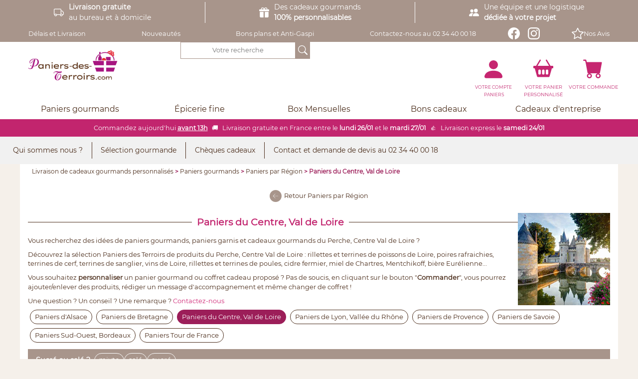

--- FILE ---
content_type: text/html; charset=UTF-8
request_url: https://www.paniers-des-terroirs.com/nos-paniers/nos-paniers-par-region/paniers-du-perche.php
body_size: 14701
content:
<!DOCTYPE html>
	<html xmlns="http://www.w3.org/1999/xhtml" lang="fr">
	    <head>
	        <title>Paniers gourmands de Pays de la Loire et Perche, personnalisables selon vos envies et votre budget</title>
	        <meta http-equiv="Content-Type" content="text/html; charset=utf-8"/>
			<meta name="viewport" content="width=device-width,initial-scale=1,shrink-to-fit=no"/>
			<meta name="robots" content="index,follow"/>
	        <meta name="description" content="Paniers des terroirs propose des paniers gourmands de Pays de la Loire et Perche et des paniers garnis de Pays de la Loire et Perche, personnalisables selon vos envies et votre budget"/>
	        <meta name="keywords" content="Paniers gourmands de Pays de la Loire et Perche,Paniers garnis de Pays de la Loire et Perche,Coffrets cadeaux de Pays de la Loire et Perche"/>
	        <meta name="revisit-after" content="7 days"/>
			<link rel="stylesheet" type="text/css" href="/WebObjects/Frameworks/IndeXys_v30.framework/WebServerResources/snp-mondrian-static.20251030.css"/>
<link rel="stylesheet" type="text/css" href="/WebObjects/Frameworks/IndeXys_v30.framework/WebServerResources/scrollToTheTop.min.css"/>
<link rel="shortcut icon" type="image/x-icon" href="/xfavicon.png.pagespeed.ic.HPT42we3_F.webp"/><script async type="text/javascript" src="/WebObjects/Frameworks/IndeXys_v30.framework/WebServerResources/snp-commons.20260105.min.js"></script>
<script async type="text/javascript" src="/WebObjects/Frameworks/IndeXys_v30.framework/WebServerResources/snp-core-static.20241010.bundle.js"></script>
<link rel="stylesheet" type="text/css" href="/indeXys/themes/indeXys.css"/>
<link rel="stylesheet" type="text/css" href="/WebObjects/Frameworks/IndeXys_v30.framework/WebServerResources/snp-core-static.20230920.bundle.css"/>

	        
        	
        	
	    <script async type="text/javascript" src="/WebObjects/Frameworks/IndeXys_v30.framework/WebServerResources/snp-mondrian.202501151200.bundle.js"></script>
<script async type="text/javascript" src="/WebObjects/Frameworks/ProduitsDuTerroirCom_v24.framework/WebServerResources/snp-paniersdesterroirs.commons.min.js"></script>
<script async type="text/javascript" src="/WebObjects/Frameworks/IndeXysCommerce_v30.framework/WebServerResources/snp-webco-commons.20240502.min.js"></script>

<link rel="stylesheet" media="screen" type="text/css" href="/data/IndeXysTheme/9947a1d1-d2d8-458b-bb56-c1531852c87d/css/A.static-gabarit-b6c68eb1-9419-45ae-94ef-6ff0cbe7bf27-20251205095559.css.pagespeed.cf.M58tV4soYO.css"/>
<meta property="og:title" content="Paniers du Centre, Val de Loire"/>
<meta property="og:image" content="/data/CategoriePanier/paniers-du-perche/fdMenuPaysDeLoireDetail.jpg"/>
<meta property="og:url" content="https://www.paniers-des-terroirs.com/nos-paniers/nos-paniers-par-region/paniers-du-perche.php"/>
<link rel="canonical" href="https://www.paniers-des-terroirs.com/nos-paniers/nos-paniers-par-region/paniers-du-perche.php"/>
<link rel="stylesheet" href="https://cdn.jsdelivr.net/npm/bootstrap-icons@1.11.3/font/bootstrap-icons.min.css">
<link rel="preload" href="/data/IndeXysBibliothequeHTML/graphisme-paniers-du-terroir/fonts/montserrat-v26-latin-regular.woff2" as="font" type="font/woff2" crossorigin="anonymous">
<link rel="preload" href="/data/IndeXysBibliothequeHTML/graphisme-paniers-du-terroir/fonts/montserrat-v26-latin-italic.woff2" as="font" type="font/woff2" crossorigin="anonymous">
<link rel="preload" href="/data/IndeXysBibliothequeHTML/7ac8bd4c-b414-49e5-a35b-6741e183a2f3/fonts/Montserrat-Regular.ttf" as="font" type="font/ttf" crossorigin="anonymous">
<link rel="preload" href="/data/IndeXysBibliothequeHTML/7ac8bd4c-b414-49e5-a35b-6741e183a2f3/fonts/Rochester-Regular.ttf" as="font" type="font/ttf" crossorigin="anonymous">

<link rel="stylesheet" href="/data/IndeXysBibliothequeHTML/7ac8bd4c-b414-49e5-a35b-6741e183a2f3/cookieconsent.css"/>
<script defer src="/data/IndeXysBibliothequeHTML/7ac8bd4c-b414-49e5-a35b-6741e183a2f3/cookieconsent.umd.js"></script><!-- Start Additional Tags -->
<link rel="stylesheet" id="font-awesome-css" href="//netdna.bootstrapcdn.com/font-awesome/4.0.3/css/font-awesome.css" type="text/css" media="screen">
<!-- End Additional Tags --></head>
	    <body lang="fr" class="nos-paniers" id="publication">
			
			
			<div class="CategoriePanier paniers-du-perche" id="conteneur">
				
				
				 
			
				
				
				
					
					
					<div id="zoneDroite"><div class="IndeXysPortletNavigationRubrique" id="nav_activites"><div class="contenuPortlet">
    
    	
        <div class="liste">
            <ul class="liste"><li class="nos-paniers"><a href="https://www.paniers-des-terroirs.com/nos-paniers/" class="on"><span class="out"><span class="in">Paniers gourmands</span></span></a></li><li class="epicerie-fine"><a href="https://www.paniers-des-terroirs.com/epicerie-fine/" class="off"><span class="out"><span class="in">Épicerie fine</span></span></a></li><li class="delais-et-livraison-1"><a href="https://www.paniers-des-terroirs.com/delais-et-livraison-1/" class="off"><span class="out"><span class="in">Délais et Livraison</span></span></a></li><li class="nouveautes"><a href="https://www.paniers-des-terroirs.com/nouveautes/" class="off"><span class="out"><span class="in">Nouveautés</span></span></a></li><li class="promotions"><a href="https://www.paniers-des-terroirs.com/promotions/" class="off"><span class="out"><span class="in">Bons plans et Anti-Gaspi</span></span></a></li><li class="nous-contacter-1"><a href="https://www.paniers-des-terroirs.com/nous-contacter-1/" class="off"><span class="out"><span class="in"><span class="title">Contactez-nous au </span>02 34 40 00 18</span></span></a></li><li class="facebook-paniers-des-terroirs"><a href="https://www.facebook.com/PaniersDesTerroirs/" target="_blank" class="off"><span class="out"><span class="in">Facebook Paniers des Terroirs</span></span></a></li><li class="instagram-paniers-des-terroirs"><a href="https://www.instagram.com/paniersdesterroirs/" target="_blank" class="off"><span class="out"><span class="in">Instagram Paniers des Terroirs</span></span></a></li></ul>
        </div>
        
        
        
        
        
        
	
</div></div>
</div>
					
					
				 
			
				
<div id="header">
				
				 
			
				
				
				
					<div id="zoneHaut"><div class="IndeXysPortletEnTete">
	<div class="contenuPortlet">
		
			<div id="IndeXysPortletEnTete_UpdateContainer" class="IndeXysPortletEnTete"><p style="text-align: center;"><strong>🚚</strong>&nbsp;Livraison gratuite 2/3j en France &agrave; Domicile ⏱&nbsp;Livraison urgente ? Utilisez la livraison Chronopost, 24h &agrave; domicile et point relais 👍.</p>
	
		
		<section class="snp-mondrian-section">
			<div class="snp-mondrian-row is-wrap-enabled-on-mobile bandeau-pro" style="justify-content: stretch; ">
				<div class="snp-mondrian-column is-stacked-on-mobile" style="flex-grow: 1; ">
					<div class="snp-mondrian-element snp-mondrian-html-content livraison">
						<p><strong>Livraison gratuite</strong><br><span class="masquerMobile">au bureau et &agrave; domicile</span></p>
						
					</div>
				</div><div class="snp-mondrian-column is-stacked-on-mobile" style="flex-grow: 1; ">
					<div class="snp-mondrian-element snp-mondrian-html-content personnaliser">
						<p>Des cadeaux <span class="masquerMobile">gourmands</span><br><strong><span class="masquerMobile">100% </span>personnalisables</strong></p>
						
					</div>
				</div><div class="snp-mondrian-column is-stacked-on-mobile" style="flex-grow: 1; ">
					<div class="snp-mondrian-element snp-mondrian-html-content equipe">
						<p>Une &eacute;quipe<span class="masquerMobile"> et une logistique</span><br><strong>d&eacute;di&eacute;e &agrave; votre projet</strong></p>
						
					</div>
				</div>
			</div><div class="snp-mondrian-row is-wrap-enabled-on-mobile" id="nav_activites" style="justify-content: stretch; ">
				<div class="snp-mondrian-column is-stacked-on-mobile" style="flex-grow: 1; ">
					<div class="snp-mondrian-element snp-mondrian-navigation">
						
						
							
	<nav class="snp-navigation-nav">
		
		
		<div class="snp-navigation-content" id="e_0_1_17_6_0_3_5_1_0_2_0_0_0_0_IndeXysPortletEnTete_0_0_1_0_1_0_1_1_3_0_1_0_1_1_0_1_0_0_1_0_0_0_1_3_0_1_MIndeXysMondrianNavigationElement_0_1_0_0_5">
			<ul class="snp-navigation-navbar snp-navigation-navbar-row align-items-start justify-content-space-between">
	        	<li class="snp-navigation-item  delais-et-livraison-1"><a href="https://www.paniers-des-terroirs.com/delais-et-livraison-1/" class="snp-navigation-link off text-align-center"><span class="out"><span class="in">Délais et Livraison</span></span></a>
			        
			        </li>
	        	
			
	        	<li class="snp-navigation-item  nouveautes"><a href="https://www.paniers-des-terroirs.com/nouveautes/" class="snp-navigation-link off text-align-center"><span class="out"><span class="in">Nouveautés</span></span></a>
			        
			        </li>
	        	
			
	        	<li class="snp-navigation-item  promotions"><a href="https://www.paniers-des-terroirs.com/promotions/" class="snp-navigation-link off text-align-center"><span class="out"><span class="in">Bons plans et Anti-Gaspi</span></span></a>
			        
			        </li>
	        	
			
	        	<li class="snp-navigation-item  nous-contacter-1"><a href="https://www.paniers-des-terroirs.com/nous-contacter-1/" class="snp-navigation-link off text-align-center"><span class="out"><span class="in"><span class="title">Contactez-nous au </span>02 34 40 00 18</span></span></a>
			        
			        </li>
	        	
			
	        	<li class="snp-navigation-item  facebook-paniers-des-terroirs"><a href="https://www.facebook.com/PaniersDesTerroirs/" target="_blank" class="snp-navigation-link off text-align-center"><span class="out"><span class="in">Facebook Paniers des Terroirs</span></span></a>
			        
			        </li>
	        	
			
	        	<li class="snp-navigation-item  instagram-paniers-des-terroirs"><a href="https://www.instagram.com/paniersdesterroirs/" target="_blank" class="snp-navigation-link off text-align-center"><span class="out"><span class="in">Instagram Paniers des Terroirs</span></span></a>
			        
			        </li>
	        	
			
	        	<li class="snp-navigation-item  avis-paniers-des-terroirs"><a href="https://www.avis-verifies.com/avis-clients/paniers-des-terroirs.com" target="_blank" class="snp-navigation-link off text-align-center"><span class="out"><span class="in">Nos Avis</span></span></a>
			        
			        </li>
	        	
			</ul>
			
		</div>
	</nav>


						
					</div>
				</div>
			</div><div class="snp-mondrian-row is-wrap-enabled-on-mobile" id="snp-row-margin" style="justify-content: stretch; ">
				<div class="snp-mondrian-column is-stacked-on-mobile" id="nav_mobile" style="flex-grow: 1; ">
					<div class="snp-mondrian-element snp-mondrian-navigation menuBurger">
						
						
							
	<nav class="snp-navigation-nav snp-navigation-nav-with-toggler">
		
		<button type="button" class="snp-navigation-button snp-navigation-toggler snp-display-mobile snp-display-desktop-none"><span><svg xmlns="http://www.w3.org/2000/svg" fill="currentColor" width="32" height="32" viewBox="0 0 16 16"><path fill-rule="evenodd" d="M2.5 12a.5.5 0 0 1 .5-.5h10a.5.5 0 0 1 0 1H3a.5.5 0 0 1-.5-.5zm0-4a.5.5 0 0 1 .5-.5h10a.5.5 0 0 1 0 1H3a.5.5 0 0 1-.5-.5zm0-4a.5.5 0 0 1 .5-.5h10a.5.5 0 0 1 0 1H3a.5.5 0 0 1-.5-.5z"/></svg></span></button>
		<div class="snp-navigation-content snp-display-mobile-none" id="e_0_1_17_6_0_3_5_1_0_2_0_0_0_0_IndeXysPortletEnTete_0_0_1_0_1_0_1_1_3_0_1_0_1_2_0_1_0_0_1_0_0_0_1_3_0_1_MIndeXysMondrianNavigationElement_0_1_0_0_5">
			<ul class="snp-navigation-navbar snp-navigation-navbar-column align-items-start justify-content-start">
	        	<li class="snp-navigation-item  nos-paniers"><a href="https://www.paniers-des-terroirs.com/nos-paniers/" class="snp-navigation-link on text-align-center"><span class="out"><span class="in">Paniers gourmands</span></span></a>
			        
			        </li>
	        	
			
	        	<li class="snp-navigation-item  epicerie-fine"><a href="https://www.paniers-des-terroirs.com/epicerie-fine/" class="snp-navigation-link off text-align-center"><span class="out"><span class="in">Épicerie fine</span></span></a>
			        
			        </li>
	        	
			
	        	<li class="snp-navigation-item  box-gourmandes"><a href="https://www.paniers-des-terroirs.com/box-gourmandes/" class="snp-navigation-link off text-align-center"><span class="out"><span class="in">Box Mensuelles</span></span></a>
			        
			        </li>
	        	
			
	        	<li class="snp-navigation-item  offrez-un-cheque-cadeau-paniers-des-terroirs"><a href="https://www.paniers-des-terroirs.com/offrez-un-cheque-cadeau-paniers-des-terroirs/" class="snp-navigation-link off text-align-center"><span class="out"><span class="in">Bons cadeaux</span></span></a>
			        
			        </li>
	        	
			
	        	<li class="snp-navigation-item  cadeaux-d-affaires"><a href="https://www.paniers-des-terroirs.com/cadeaux-d-affaires/" class="snp-navigation-link off text-align-center"><span class="out"><span class="in">Cadeaux d'affaires</span></span></a>
			        
			        </li>
	        	
			
	        	<li class="snp-navigation-item  delais-et-livraison-1"><a href="https://www.paniers-des-terroirs.com/delais-et-livraison-1/" class="snp-navigation-link off text-align-center"><span class="out"><span class="in">Délais et Livraison</span></span></a>
			        
			        </li>
	        	
			
	        	<li class="snp-navigation-item  nous-contacter-1"><a href="https://www.paniers-des-terroirs.com/nous-contacter-1/" class="snp-navigation-link off text-align-center"><span class="out"><span class="in"><span class="title">Contactez-nous au </span>02 34 40 00 18</span></span></a>
			        
			        </li>
	        	
			</ul>
			
		</div>
	</nav>


						
					</div>
				</div><div class="snp-mondrian-column is-stacked-on-mobile" id="snp-column-flex" style="flex-grow: 1; ">
					<div class="snp-mondrian-element snp-mondrian-image" id="nav_home">
						<a href="https://www.paniers-des-terroirs.com/cgi-bin/WebObjects/ProduitsDuTerroirCom.woa/1/wa/afficher?rubrique=1000001"><img src="/data/IndeXysTheme/26d0c63a-5ed0-4ee3-a4f5-633a0e752478/images/xfdLogo2020.png.pagespeed.ic.NyVTyKOw2t.webp"/></a>
						
					</div>
				</div><div class="snp-mondrian-column is-stacked-on-mobile" id="snp-column-search-disabled" style="flex-grow: 1; ">
					<div class="snp-mondrian-element snp-mondrian-recherche" id="recherche">
						
						
							
	<div><form method="post" onsubmit="return validateform011760351020000IndeXysPortletEnTete00101011301012012010001301MIndeXysMondrianRechercheElement010(this);" action="https://www.paniers-des-terroirs.com/cgi-bin/WebObjects/ProduitsDuTerroirCom.woa/wa/net.ingencys.indeXys.IndeXysDirectAction/rechercher"><input class="requete" placeholder="Votre recherche" name="requete" type="text" value=""/><input type="hidden" value="1000051" name="rubrique"/><button type="submit" aria-label="OK"><span>OK</span></button></form></div><script type="text/javascript">function validateform011760351020000IndeXysPortletEnTete00101011301012012010001301MIndeXysMondrianRechercheElement010(form){for(i=0;i<form.elements.length;i++){if(form.elements[i].name=='requete'&&(form.elements[i].value===''||form.elements[i].value==='Votre recherche')){return false;}}return true;}</script>
	


						
					</div>
				</div><div class="snp-mondrian-column is-stacked-on-mobile snp-column-flex-grow-1" id="snp-column-flex-grow-disabled" style="flex-grow: 1; ">
					<div class="snp-mondrian-element snp-mondrian-navigation" id="nav_search_mobile">
						
						
							
	<nav class="snp-navigation-nav">
		
		
		<div class="snp-navigation-content" id="e_0_1_17_6_0_3_5_1_0_2_0_0_0_0_IndeXysPortletEnTete_0_0_1_0_1_0_1_1_3_0_1_0_1_2_0_1_3_0_1_0_0_0_1_3_0_1_MIndeXysMondrianNavigationElement_0_1_0_0_5">
			<ul class="snp-navigation-navbar snp-navigation-navbar-row align-items-start justify-content-start">
	        	<li class="snp-navigation-item  recherche"><a href="https://www.paniers-des-terroirs.com/cgi-bin/WebObjects/ProduitsDuTerroirCom.woa/wa/afficher?rubrique=1000004" class="snp-navigation-link off text-align-center"><span class="out"><span class="in">Recherche</span></span></a>
			        
			        </li>
	        	
			</ul>
			
		</div>
	</nav>


						
					</div>
				</div><div class="snp-mondrian-column is-stacked-on-mobile" id="snp-column-flex-grow-disabled" style="flex-grow: 1; ">
					<div class="snp-mondrian-element snp-webco-elements-tribuneCompteClient" id="nav_account">
						
						
							
	<div class="titreRubrique">
	<h3 class="titre-compte-client"><a href="https://www.paniers-des-terroirs.com/votre-compte-paniers/" title="Votre compte"><span>Votre compte</span></a></h3>
</div>
	<div class="contenuRubrique">
	
</div>
	
	


						
					</div>
				</div><div class="snp-mondrian-column is-stacked-on-mobile" id="snp-column-flex-grow-disabled" style="flex-grow: 1; ">
					<div class="snp-mondrian-element paniers-tribune-panier-personnalise" id="nav_panier">
						
						
							
	<div id="PaniersDesTerroirsComPortletPanier_TribunePanier_UpdateContainer" class="contenu">
	<div class="vide">
		
			<div class="en-savoir-plus"><a id="PaniersDesTerroirsCom_TribunePanier_OpenPageInformationLink" title="composez votre panier gourmand personnalisé" href="https://www.paniers-des-terroirs.com/cgi-bin/WebObjects/ProduitsDuTerroirCom.woa/wa/com.paniersdesterroirs.ProduitsDuTerroirDirectAction/afficherEcranDemarrage"><span>en savoir plus</span></a></div>
			<script type="text/javascript">window.addEventListener('load',(event)=>{paniersdesterroirs_initPageInformation();});</script>
		
		
	</div>
	
</div>
<div class="titre">
	<h3><span>Votre panier personnalisé</span></h3>
</div>
	


						
					</div>
				</div><div class="snp-mondrian-column is-stacked-on-mobile" id="snp-column-flex-grow-disabled" style="flex-grow: 1; ">
					<div class="snp-mondrian-element snp-webco-elements-tribunePanier" id="nav_commande">
						
						
							
	<div class="titreRubrique">
	<h3 class="titre-panier"><a href="https://www.paniers-des-terroirs.com/votre-panier-paniers/" title="Votre commande"><span>Votre commande</span></a></h3>
</div>
	<div class="contenuRubrique">
	
</div>
	<div id="IndeXysCommercePortletTitrePanier_QuantiteUpdateContainer" class="quantite">
	<p class="vide"><span>Votre panier est vide.</span></p>
    
    
</div>
	<div id="IndeXysCommercePortletTitrePanier_MontantUpdateContainer" class="montant">
	
</div>


						
					</div>
				</div>
			</div><div class="snp-mondrian-row is-wrap-enabled-on-mobile" id="snp-row-margin" style="justify-content: stretch; ">
				<div class="snp-mondrian-column is-stacked-on-mobile" style="flex-grow: 1; width: 20%; ">
					<div class="snp-mondrian-element snp-mondrian-navigation" id="nav_paniers_gourmands">
						
						
							
	<nav class="snp-navigation-nav">
		
		
		<div class="snp-navigation-content" id="e_0_1_17_6_0_3_5_1_0_2_0_0_0_0_IndeXysPortletEnTete_0_0_1_0_1_0_1_1_3_0_1_0_1_3_0_1_0_0_1_0_0_0_1_3_0_1_MIndeXysMondrianNavigationElement_0_1_0_0_5">
			<ul class="snp-navigation-navbar snp-navigation-navbar-row align-items-center justify-content-center">
	        	<li class="snp-navigation-item  nos-paniers"><a href="https://www.paniers-des-terroirs.com/nos-paniers/" class="snp-navigation-link on snp-dropdown-toggle toggle-onhover text-align-center"><span class="out"><span class="in">Paniers gourmands</span></span></a>
			        <ul class="snp-dropdown-menu">
					        	
							<li class="snp-navigation-item  nos-paniers-par-region"><a href="https://www.paniers-des-terroirs.com/nos-paniers/nos-paniers-par-region.php" class="snp-navigation-link over text-align-center"><span class="out"><span class="in">Paniers par Région</span></span></a>
								<ul class="liste-information-inf"><li class="snp-navigation-item paniers-d-alsace"><a href="https://www.paniers-des-terroirs.com/nos-paniers/nos-paniers-par-region/paniers-d-alsace.php" class="snp-navigation-link snp-dropdown-item " title="Paniers d'Alsace"><span class="out"><span class="in">Paniers d'Alsace</span></span></a></li><li class="snp-navigation-item paniers-de-bretagne"><a href="https://www.paniers-des-terroirs.com/nos-paniers/nos-paniers-par-region/paniers-de-bretagne.php" class="snp-navigation-link snp-dropdown-item " title="Paniers de Bretagne"><span class="out"><span class="in">Paniers de Bretagne</span></span></a></li><li class="snp-navigation-item paniers-du-perche"><a href="https://www.paniers-des-terroirs.com/nos-paniers/nos-paniers-par-region/paniers-du-perche.php" class="on" title="Paniers du Centre, Val de Loire"><span class="out"><span class="in">Paniers du Centre, Val de Loire</span></span></a></li><li class="snp-navigation-item paniers-de-lyon-vallee-du-rhone"><a href="https://www.paniers-des-terroirs.com/nos-paniers/nos-paniers-par-region/paniers-de-lyon-vallee-du-rhone.php" class="snp-navigation-link snp-dropdown-item " title="Paniers de Lyon, Vallée du Rhône"><span class="out"><span class="in">Paniers de Lyon, Vallée du Rhône</span></span></a></li><li class="snp-navigation-item paniers-de-provence"><a href="https://www.paniers-des-terroirs.com/nos-paniers/nos-paniers-par-region/paniers-de-provence.php" class="snp-navigation-link snp-dropdown-item " title="Paniers de Provence"><span class="out"><span class="in">Paniers de Provence</span></span></a></li><li class="snp-navigation-item paniers-de-savoie-des-alpes"><a href="https://www.paniers-des-terroirs.com/nos-paniers/nos-paniers-par-region/paniers-de-savoie-des-alpes.php" class="snp-navigation-link snp-dropdown-item " title="Paniers de Savoie"><span class="out"><span class="in">Paniers de Savoie</span></span></a></li><li class="snp-navigation-item paniers-du-sud-ouest"><a href="https://www.paniers-des-terroirs.com/nos-paniers/nos-paniers-par-region/paniers-du-sud-ouest.php" class="snp-navigation-link snp-dropdown-item " title="Paniers du Sud-Ouest, Bordeaux"><span class="out"><span class="in">Paniers du Sud-Ouest, Bordeaux</span></span></a></li><li class="snp-navigation-item paniers-de-france"><a href="https://www.paniers-des-terroirs.com/nos-paniers/nos-paniers-par-region/paniers-de-france.php" class="snp-navigation-link snp-dropdown-item " title="Paniers Tour de France"><span class="out"><span class="in">Paniers Tour de France</span></span></a></li></ul>
							</li><li class="snp-navigation-item  nos-paniers-par-theme"><a href="https://www.paniers-des-terroirs.com/nos-paniers/nos-paniers-par-theme.php" class="snp-navigation-link  text-align-center"><span class="out"><span class="in">Paniers par Thème</span></span></a>
								<ul class="liste-information-inf"><li class="snp-navigation-item paniers-gourmands-aperitif"><a href="https://www.paniers-des-terroirs.com/nos-paniers/nos-paniers-par-theme/paniers-gourmands-aperitif.php" class="snp-navigation-link snp-dropdown-item " title="Paniers apéritifs"><span class="out"><span class="in">Paniers apéritifs</span></span></a></li><li class="snp-navigation-item paniers-aperitifs-sans-alcool"><a href="https://www.paniers-des-terroirs.com/nos-paniers/nos-paniers-par-theme/paniers-aperitifs-sans-alcool.php" class="snp-navigation-link snp-dropdown-item " title="Paniers apéritifs sans alcool"><span class="out"><span class="in">Paniers apéritifs sans alcool</span></span></a></li><li class="snp-navigation-item paniers-degustation"><a href="https://www.paniers-des-terroirs.com/nos-paniers/nos-paniers-par-theme/paniers-degustation.php" class="snp-navigation-link snp-dropdown-item " title="Paniers dégustation"><span class="out"><span class="in">Paniers dégustation</span></span></a></li><li class="snp-navigation-item paniers-degustation-sans-boisson"><a href="https://www.paniers-des-terroirs.com/nos-paniers/nos-paniers-par-theme/paniers-degustation-sans-boisson.php" class="snp-navigation-link snp-dropdown-item " title="Paniers dégustation sans alcool"><span class="out"><span class="in">Paniers dégustation sans alcool</span></span></a></li><li class="snp-navigation-item coffrets-de-jus-sodas-et-bieres"><a href="https://www.paniers-des-terroirs.com/nos-paniers/nos-paniers-par-theme/coffrets-de-jus-sodas-et-bieres.php" class="snp-navigation-link snp-dropdown-item " title="Coffrets de jus, sodas et bières"><span class="out"><span class="in">Coffrets de jus, sodas et bières</span></span></a></li><li class="snp-navigation-item coffrets-de-vins-1"><a href="https://www.paniers-des-terroirs.com/nos-paniers/nos-paniers-par-theme/coffrets-de-vins-1.php" class="snp-navigation-link snp-dropdown-item " title="Coffrets de vins"><span class="out"><span class="in">Coffrets de vins</span></span></a></li><li class="snp-navigation-item paniers-de-champagne"><a href="https://www.paniers-des-terroirs.com/nos-paniers/nos-paniers-par-theme/paniers-de-champagne.php" class="snp-navigation-link snp-dropdown-item " title="Coffrets de champagne et bulles"><span class="out"><span class="in">Coffrets de champagne et bulles</span></span></a></li><li class="snp-navigation-item paniers-sucres"><a href="https://www.paniers-des-terroirs.com/nos-paniers/nos-paniers-par-theme/paniers-sucres.php" class="snp-navigation-link snp-dropdown-item " title="Paniers sucrés"><span class="out"><span class="in">Paniers sucrés</span></span></a></li><li class="snp-navigation-item paniers-sales"><a href="https://www.paniers-des-terroirs.com/nos-paniers/nos-paniers-par-theme/paniers-sales.php" class="snp-navigation-link snp-dropdown-item " title="Paniers salés"><span class="out"><span class="in">Paniers salés</span></span></a></li></ul>
							</li><li class="snp-navigation-item  idees-cadeaux-gourmands"><a href="https://www.paniers-des-terroirs.com/nos-paniers/idees-cadeaux-gourmands.php" class="snp-navigation-link  text-align-center"><span class="out"><span class="in">Paniers par Événement</span></span></a>
								<ul class="liste-information-inf"><li class="snp-navigation-item paniers-de-la-nouvelle-annee"><a href="https://www.paniers-des-terroirs.com/nos-paniers/idees-cadeaux-gourmands/paniers-de-la-nouvelle-annee.php" class="snp-navigation-link snp-dropdown-item " title="Paniers de la nouvelle année"><span class="out"><span class="in">Paniers de la nouvelle année</span></span></a></li><li class="snp-navigation-item selection-st-valentin"><a href="https://www.paniers-des-terroirs.com/nos-paniers/idees-cadeaux-gourmands/selection-st-valentin.php" class="snp-navigation-link snp-dropdown-item " title="Paniers Saint Valentin"><span class="out"><span class="in">Paniers Saint Valentin</span></span></a></li><li class="snp-navigation-item selection-fete-des-grands-meres"><a href="https://www.paniers-des-terroirs.com/nos-paniers/idees-cadeaux-gourmands/selection-fete-des-grands-meres.php" class="snp-navigation-link snp-dropdown-item " title="Paniers Fête des Grands Mères"><span class="out"><span class="in">Paniers Fête des Grands Mères</span></span></a></li><li class="snp-navigation-item selection-saint-patrick"><a href="https://www.paniers-des-terroirs.com/nos-paniers/idees-cadeaux-gourmands/selection-saint-patrick.php" class="snp-navigation-link snp-dropdown-item " title="Paniers Saint Patrick"><span class="out"><span class="in">Paniers Saint Patrick</span></span></a></li><li class="snp-navigation-item selection-de-paques"><a href="https://www.paniers-des-terroirs.com/nos-paniers/idees-cadeaux-gourmands/selection-de-paques.php" class="snp-navigation-link snp-dropdown-item " title="Paniers de Pâques"><span class="out"><span class="in">Paniers de Pâques</span></span></a></li><li class="snp-navigation-item selection-fete-des-meres"><a href="https://www.paniers-des-terroirs.com/nos-paniers/idees-cadeaux-gourmands/selection-fete-des-meres.php" class="snp-navigation-link snp-dropdown-item " title="Paniers Fête des Mères"><span class="out"><span class="in">Paniers Fête des Mères</span></span></a></li><li class="snp-navigation-item selection-fete-des-peres"><a href="https://www.paniers-des-terroirs.com/nos-paniers/idees-cadeaux-gourmands/selection-fete-des-peres.php" class="snp-navigation-link snp-dropdown-item " title="Paniers Fête des Pères"><span class="out"><span class="in">Paniers Fête des Pères</span></span></a></li><li class="snp-navigation-item paniers-apero-de-l-39-ete"><a href="https://www.paniers-des-terroirs.com/nos-paniers/idees-cadeaux-gourmands/paniers-apero-de-l-39-ete.php" class="snp-navigation-link snp-dropdown-item " title="Paniers apéro de l&#39;été"><span class="out"><span class="in">Paniers apéro de l&#39;été</span></span></a></li><li class="snp-navigation-item selection-de-noel"><a href="https://www.paniers-des-terroirs.com/nos-paniers/idees-cadeaux-gourmands/selection-de-noel.php" class="snp-navigation-link snp-dropdown-item " title="Paniers de Noël"><span class="out"><span class="in">Paniers de Noël</span></span></a></li></ul>
							</li>
			        	
			        	</ul>
			        </li>
	        	
			</ul>
			
		</div>
	</nav>


						
					</div>
				</div><div class="snp-mondrian-column is-stacked-on-mobile" style="flex-grow: 1; width: 20%; ">
					<div class="snp-mondrian-element snp-mondrian-navigation" id="nav_epicerie_fine">
						
						
							
	<nav class="snp-navigation-nav">
		
		
		<div class="snp-navigation-content" id="e_0_1_17_6_0_3_5_1_0_2_0_0_0_0_IndeXysPortletEnTete_0_0_1_0_1_0_1_1_3_0_1_0_1_3_0_1_1_0_1_0_0_0_1_3_0_1_MIndeXysMondrianNavigationElement_0_1_0_0_5">
			<ul class="snp-navigation-navbar snp-navigation-navbar-row align-items-center justify-content-center">
	        	<li class="snp-navigation-item  epicerie-fine"><a href="https://www.paniers-des-terroirs.com/epicerie-fine/" class="snp-navigation-link off snp-dropdown-toggle toggle-onhover text-align-center"><span class="out"><span class="in">Épicerie fine</span></span></a>
			        <ul class="snp-dropdown-menu">
					        	
							<li class="snp-navigation-item  sucre"><a href="https://www.paniers-des-terroirs.com/epicerie-fine/sucre.php" class="snp-navigation-link  text-align-center"><span class="out"><span class="in">Le Sucré</span></span></a>
								<ul class="liste-information-inf"><li class="snp-navigation-item 0d0592a8-9248-462e-bc95-de26f173fe3c"><a href="https://www.paniers-des-terroirs.com/epicerie-fine/sucre/0d0592a8-9248-462e-bc95-de26f173fe3c.php" class="snp-navigation-link snp-dropdown-item " title="Biscuits, Pâtisserie"><span class="out"><span class="in">Biscuits, Pâtisserie</span></span></a></li><li class="snp-navigation-item a752fd56-ad2b-48fb-8fdf-22c36ee730fe"><a href="https://www.paniers-des-terroirs.com/epicerie-fine/sucre/a752fd56-ad2b-48fb-8fdf-22c36ee730fe.php" class="snp-navigation-link snp-dropdown-item " title="Calissons, Nougat"><span class="out"><span class="in">Calissons, Nougat</span></span></a></li><li class="snp-navigation-item chocolats"><a href="https://www.paniers-des-terroirs.com/epicerie-fine/sucre/chocolats.php" class="snp-navigation-link snp-dropdown-item " title="Chocolats, truffes"><span class="out"><span class="in">Chocolats, truffes</span></span></a></li><li class="snp-navigation-item miels"><a href="https://www.paniers-des-terroirs.com/epicerie-fine/sucre/miels.php" class="snp-navigation-link snp-dropdown-item " title="Confiserie, Caramel, Miel &amp; Pâtes à tartiner"><span class="out"><span class="in">Confiserie, Caramel, Miel &amp; Pâtes à tartiner</span></span></a></li><li class="snp-navigation-item confitures"><a href="https://www.paniers-des-terroirs.com/epicerie-fine/sucre/confitures.php" class="snp-navigation-link snp-dropdown-item " title="Confitures"><span class="out"><span class="in">Confitures</span></span></a></li><li class="snp-navigation-item 06f0a1d6-1e9c-4abf-803f-d222908272c4"><a href="https://www.paniers-des-terroirs.com/epicerie-fine/sucre/06f0a1d6-1e9c-4abf-803f-d222908272c4.php" class="snp-navigation-link snp-dropdown-item " title="Fruits rafraîchis à l'alcool"><span class="out"><span class="in">Fruits rafraîchis à l'alcool</span></span></a></li><li class="snp-navigation-item thes"><a href="https://www.paniers-des-terroirs.com/epicerie-fine/sucre/thes.php" class="snp-navigation-link snp-dropdown-item " title="Thés &amp; Infusions"><span class="out"><span class="in">Thés &amp; Infusions</span></span></a></li><li class="snp-navigation-item accessoires"><a href="https://www.paniers-des-terroirs.com/epicerie-fine/sucre/accessoires.php" class="snp-navigation-link snp-dropdown-item " title="Accessoires, boîtes à thé et coffrets"><span class="out"><span class="in">Accessoires, boîtes à thé et coffrets</span></span></a></li></ul>
							</li><li class="snp-navigation-item  sale"><a href="https://www.paniers-des-terroirs.com/epicerie-fine/sale.php" class="snp-navigation-link  text-align-center"><span class="out"><span class="in">Le Salé</span></span></a>
								<ul class="liste-information-inf"><li class="snp-navigation-item biscuits-aperitifs"><a href="https://www.paniers-des-terroirs.com/epicerie-fine/sale/biscuits-aperitifs.php" class="snp-navigation-link snp-dropdown-item " title="Chips, Toasts"><span class="out"><span class="in">Chips, Toasts</span></span></a></li><li class="snp-navigation-item tartinables"><a href="https://www.paniers-des-terroirs.com/epicerie-fine/sale/tartinables.php" class="snp-navigation-link snp-dropdown-item " title="Tartinables, Apéritifs"><span class="out"><span class="in">Tartinables, Apéritifs</span></span></a></li><li class="snp-navigation-item terrines-et-rillettes"><a href="https://www.paniers-des-terroirs.com/epicerie-fine/sale/terrines-et-rillettes.php" class="snp-navigation-link snp-dropdown-item " title="Terrines, Charcuterie"><span class="out"><span class="in">Terrines, Charcuterie</span></span></a></li><li class="snp-navigation-item d788a7ef-b884-40eb-a941-25473e8be305"><a href="https://www.paniers-des-terroirs.com/epicerie-fine/sale/d788a7ef-b884-40eb-a941-25473e8be305.php" class="snp-navigation-link snp-dropdown-item " title="Épices, Huiles &amp; Condiments"><span class="out"><span class="in">Épices, Huiles &amp; Condiments</span></span></a></li><li class="snp-navigation-item f0389cd4-c97a-47dd-b170-25d103447ece"><a href="https://www.paniers-des-terroirs.com/epicerie-fine/sale/f0389cd4-c97a-47dd-b170-25d103447ece.php" class="snp-navigation-link snp-dropdown-item " title="Foie Gras &amp; Confits"><span class="out"><span class="in">Foie Gras &amp; Confits</span></span></a></li><li class="snp-navigation-item 54c04f9c-0188-4577-b041-0e58d97c0660"><a href="https://www.paniers-des-terroirs.com/epicerie-fine/sale/54c04f9c-0188-4577-b041-0e58d97c0660.php" class="snp-navigation-link snp-dropdown-item " title="Plats Cuisinés, Salades"><span class="out"><span class="in">Plats Cuisinés, Salades</span></span></a></li><li class="snp-navigation-item 349c2d4e-76ac-4856-8397-3e8f88808967"><a href="https://www.paniers-des-terroirs.com/epicerie-fine/sale/349c2d4e-76ac-4856-8397-3e8f88808967.php" class="snp-navigation-link snp-dropdown-item " title="Caviar"><span class="out"><span class="in">Caviar</span></span></a></li></ul>
							</li><li class="snp-navigation-item  vins-et-boissons"><a href="https://www.paniers-des-terroirs.com/epicerie-fine/vins-et-boissons.php" class="snp-navigation-link  text-align-center"><span class="out"><span class="in">La cave</span></span></a>
								<ul class="liste-information-inf"><li class="snp-navigation-item cidres"><a href="https://www.paniers-des-terroirs.com/epicerie-fine/vins-et-boissons/cidres.php" class="snp-navigation-link snp-dropdown-item " title="Cidres, Pétillants et Boissons gazeuses sans alcool"><span class="out"><span class="in">Cidres, Pétillants et Boissons gazeuses sans alcool</span></span></a></li><li class="snp-navigation-item jus-et-nectars"><a href="https://www.paniers-des-terroirs.com/epicerie-fine/vins-et-boissons/jus-et-nectars.php" class="snp-navigation-link snp-dropdown-item " title="Jus, Nectars, Citronades et Sodas sans alcool"><span class="out"><span class="in">Jus, Nectars, Citronades et Sodas sans alcool</span></span></a></li><li class="snp-navigation-item bieres"><a href="https://www.paniers-des-terroirs.com/epicerie-fine/vins-et-boissons/bieres.php" class="snp-navigation-link snp-dropdown-item " title="Bières"><span class="out"><span class="in">Bières</span></span></a></li><li class="snp-navigation-item champagnes-et-bulles"><a href="https://www.paniers-des-terroirs.com/epicerie-fine/vins-et-boissons/champagnes-et-bulles.php" class="snp-navigation-link snp-dropdown-item " title="Champagnes, bulles"><span class="out"><span class="in">Champagnes, bulles</span></span></a></li><li class="snp-navigation-item vins-blancs"><a href="https://www.paniers-des-terroirs.com/epicerie-fine/vins-et-boissons/vins-blancs.php" class="snp-navigation-link snp-dropdown-item " title="Vins blancs et moelleux"><span class="out"><span class="in">Vins blancs et moelleux</span></span></a></li><li class="snp-navigation-item vins-rouges"><a href="https://www.paniers-des-terroirs.com/epicerie-fine/vins-et-boissons/vins-rouges.php" class="snp-navigation-link snp-dropdown-item " title="Vins rouges"><span class="out"><span class="in">Vins rouges</span></span></a></li><li class="snp-navigation-item vins-rose"><a href="https://www.paniers-des-terroirs.com/epicerie-fine/vins-et-boissons/vins-rose.php" class="snp-navigation-link snp-dropdown-item " title="Vins rosés"><span class="out"><span class="in">Vins rosés</span></span></a></li><li class="snp-navigation-item whisky"><a href="https://www.paniers-des-terroirs.com/epicerie-fine/vins-et-boissons/whisky.php" class="snp-navigation-link snp-dropdown-item " title="Whisky"><span class="out"><span class="in">Whisky</span></span></a></li><li class="snp-navigation-item whisky-francais"><a href="https://www.paniers-des-terroirs.com/epicerie-fine/vins-et-boissons/whisky-francais.php" class="snp-navigation-link snp-dropdown-item " title="Whisky Français"><span class="out"><span class="in">Whisky Français</span></span></a></li><li class="snp-navigation-item coffrets-1"><a href="https://www.paniers-des-terroirs.com/epicerie-fine/vins-et-boissons/coffrets-1.php" class="snp-navigation-link snp-dropdown-item " title="Coffrets Whisky"><span class="out"><span class="in">Coffrets Whisky</span></span></a></li><li class="snp-navigation-item spiritueux"><a href="https://www.paniers-des-terroirs.com/epicerie-fine/vins-et-boissons/spiritueux.php" class="snp-navigation-link snp-dropdown-item " title="Spiritueux & Liqueurs"><span class="out"><span class="in">Spiritueux & Liqueurs</span></span></a></li><li class="snp-navigation-item vodka-francaise"><a href="https://www.paniers-des-terroirs.com/epicerie-fine/vins-et-boissons/vodka-francaise.php" class="snp-navigation-link snp-dropdown-item " title="Vodka Française"><span class="out"><span class="in">Vodka Française</span></span></a></li><li class="snp-navigation-item mignonettes-whisky-spiritueux"><a href="https://www.paniers-des-terroirs.com/epicerie-fine/vins-et-boissons/mignonettes-whisky-spiritueux.php" class="snp-navigation-link snp-dropdown-item " title="Mignonettes"><span class="out"><span class="in">Mignonettes</span></span></a></li><li class="snp-navigation-item c3958f5f-8b90-48ea-b958-b6b2ee84eec3"><a href="https://www.paniers-des-terroirs.com/epicerie-fine/vins-et-boissons/c3958f5f-8b90-48ea-b958-b6b2ee84eec3.php" class="snp-navigation-link snp-dropdown-item " title="Accessoires à vin et whisky"><span class="out"><span class="in">Accessoires à vin et whisky</span></span></a></li></ul>
							</li>
			        	
			        	</ul>
			        </li>
	        	
			</ul>
			
		</div>
	</nav>


						
					</div>
				</div><div class="snp-mondrian-column is-stacked-on-mobile" id="snp-column-display-none" style="flex-grow: 1; width: 60%; ">
					<div class="snp-mondrian-element snp-mondrian-navigation" id="nav_header">
						
						
							
	<nav class="snp-navigation-nav">
		
		
		<div class="snp-navigation-content" id="e_0_1_17_6_0_3_5_1_0_2_0_0_0_0_IndeXysPortletEnTete_0_0_1_0_1_0_1_1_3_0_1_0_1_3_0_1_2_0_1_0_0_0_1_3_0_1_MIndeXysMondrianNavigationElement_0_1_0_0_5">
			<ul class="snp-navigation-navbar snp-navigation-navbar-row align-items-center justify-content-space-evenly">
	        	<li class="snp-navigation-item  box-gourmandes"><a href="https://www.paniers-des-terroirs.com/box-gourmandes/" class="snp-navigation-link off text-align-center"><span class="out"><span class="in">Box Mensuelles</span></span></a>
			        
			        </li>
	        	
			
	        	<li class="snp-navigation-item  offrez-un-cheque-cadeau-paniers-des-terroirs"><a href="https://www.paniers-des-terroirs.com/offrez-un-cheque-cadeau-paniers-des-terroirs/" class="snp-navigation-link off text-align-center"><span class="out"><span class="in">Bons cadeaux</span></span></a>
			        
			        </li>
	        	
			
	        	<li class="snp-navigation-item  cadeaux-d-39-entreprise"><a href="https://www.paniers-des-terroirs.com/cadeaux-d-affaires/" class="snp-navigation-link off text-align-center"><span class="out"><span class="in">Cadeaux d&#39;entreprise</span></span></a>
			        
			        </li>
	        	
			</ul>
			
		</div>
	</nav>


						
					</div>
				</div>
			</div><div class="snp-mondrian-row is-wrap-enabled-on-mobile" style="justify-content: stretch; ">
				<div class="snp-mondrian-column is-stacked-on-mobile" style="flex-grow: 1; ">
					<div class="snp-mondrian-element snp-mondrian-html-content message-livraison">
						<p><span class="ui-provider er bkm ayq bkn bko bkp bkq bkr bks bkt bku bkv bkw bkx bky bkz bla blb blc bld ble blf blg blh bli blj blk bll blm bln blo blp blq blr bls" dir="ltr">🚚 Livraison gratuite 2/3j en France &agrave; Domicile ⏱ Livraison urgente ? Utilisez la livraison Chronopost, 24h &agrave; domicile et point relais 👍</span></p>
						
					</div><div class="snp-mondrian-element paniers-des-terroirs-date-livraison date-livraison">
						
						
							
	<span class='commande-aujourdhui'>Commandez aujourd'hui <span class='avant'>avant 13h</span></span><span class='livraison-gratuite'><span class='gratuite'>Livraison gratuite</span><span class='transporteur'> La Poste</span><span class='pays'> en France</span> entre le <span class='date-debut'>lundi 26/01</span> et le <span class='date-fin'>mardi 27/01</span></span><span class='livraison-express'><span class='express'>Livraison express</span><span class='transporteur'> Chronopost</span><span class='pays'> en France</span> le <spa class='date-express'>samedi 24/01</span></span>


						
					</div>
				</div>
			</div><div class="snp-mondrian-row is-wrap-enabled-on-mobile navigation-pro" style="justify-content: stretch; ">
				<div class="snp-mondrian-column is-stacked-on-mobile" style="flex-grow: 1; ">
					<div class="snp-mondrian-element snp-mondrian-navigation">
						
						
							
	<nav class="snp-navigation-nav snp-navigation-nav-with-toggler">
		
		<button type="button" class="snp-navigation-button snp-navigation-toggler snp-display-mobile snp-display-desktop-none"><span><svg xmlns="http://www.w3.org/2000/svg" fill="currentColor" width="32" height="32" viewBox="0 0 16 16"><path fill-rule="evenodd" d="M2.5 12a.5.5 0 0 1 .5-.5h10a.5.5 0 0 1 0 1H3a.5.5 0 0 1-.5-.5zm0-4a.5.5 0 0 1 .5-.5h10a.5.5 0 0 1 0 1H3a.5.5 0 0 1-.5-.5zm0-4a.5.5 0 0 1 .5-.5h10a.5.5 0 0 1 0 1H3a.5.5 0 0 1-.5-.5z"/></svg></span></button>
		<div class="snp-navigation-content snp-display-mobile-none" id="e_0_1_17_6_0_3_5_1_0_2_0_0_0_0_IndeXysPortletEnTete_0_0_1_0_1_0_1_1_3_0_1_0_1_5_0_1_0_0_1_0_0_0_1_3_0_1_MIndeXysMondrianNavigationElement_0_1_0_0_5">
			<ul class="snp-navigation-navbar snp-navigation-navbar-row align-items-start justify-content-start">
	        	<li class="snp-navigation-item  qui-sommes-nous-d-39-affaires"><a href="https://www.paniers-des-terroirs.com/qui-sommes-nous-d-39-affaires/" class="snp-navigation-link off text-align-center"><span class="out"><span class="in">Qui sommes nous ?</span></span></a>
			        
			        </li>
	        	
			
	        	<li class="snp-navigation-item  selection-gourmande-d-39-affaires"><a href="https://www.paniers-des-terroirs.com/selection-gourmande-d-39-affaires/" class="snp-navigation-link off text-align-center"><span class="out"><span class="in">Sélection gourmande</span></span></a>
			        
			        </li>
	        	
			
	        	<li class="snp-navigation-item  cheques-cadeaux-d-39-affaires"><a href="https://www.paniers-des-terroirs.com/cheques-cadeaux-d-39-affaires/" class="snp-navigation-link off text-align-center"><span class="out"><span class="in">Chèques cadeaux</span></span></a>
			        
			        </li>
	        	
			
	        	<li class="snp-navigation-item  contact-et-demande-de-devis-au-02-34-40-00-18"><a href="https://www.paniers-des-terroirs.com/contact-et-demande-de-devis-au-02-34-40-00-18/" class="snp-navigation-link off text-align-center"><span class="out"><span class="in">Contact et demande de devis au 02 34 40 00 18</span></span></a>
			        
			        </li>
	        	
			</ul>
			
		</div>
	</nav>


						
					</div>
				</div>
			</div>
		</section>
	
	
	
	<script type="text/javascript">window.addEventListener('load',(event)=>{initSnpModrian();});</script>
	
</div>
			
			
		
	</div>
</div>
</div>
					
					
					
					
				 
			
				</div>
<div id="lefter">
				
				 
			
				
				
				
					
					<div id="zoneGauche"></div>
					
					
					
				 
			
				</div>
<div id="zoneCentrale">
				
				 
			
				
				
				
					
					
					
					<div id="zoneCentre"><div class="IndeXysPortletFilAriane">
	<div class="contenuPortlet">
		
			
			
			
				<p class="publication"><a href="https://www.paniers-des-terroirs.com/" title="Livraison de cadeaux gourmands personnalisés">Livraison de cadeaux gourmands personnalisés</a>&nbsp;&gt; <a href="https://www.paniers-des-terroirs.com/nos-paniers/" title="Paniers gourmands">Paniers gourmands</a>&nbsp;&gt; <a href="https://www.paniers-des-terroirs.com/nos-paniers/nos-paniers-par-region.php" title="Paniers par Région">Paniers par Région</a>&nbsp;&gt; Paniers du Centre, Val de Loire</p>
			
			
			
			
		
	</div>
</div>
<div class="IndeXysPortletUtils" id="configurateur-top-page"><div class="contenuPortlet">
	
		
        
        
        <div class="topPage">
        	<p><a href="https://www.paniers-des-terroirs.com/nos-paniers/nos-paniers-par-region.php"><span class="out"><span class="in">Retour<span class="titreNavigation"> Paniers par Région</span></span></span></a></p>
        </div>
        
        
	
</div></div>
<div class="PaniersDesTerroirsComPortletPanier" id="detail_panier"><div class="contenuPortlet">
	
		
		
		<div class="panier">
			
		</div>
		
		
		
	
</div></div>
<div class="IndeXysPortletTribuneSelectionFavoriPublication"><div class="contenuPortlet">
		
		
</div></div>
<div class="PaniersDesTerroirsComPortletPanier"><div class="contenuPortlet">
	
		
		
		
			
			
				<div class="IndeXysPortletPublication"><div class="contenuPortlet">
	
		<div class="titreRubrique">
			
		</div>
		
		
		
		
		
		
		
		
		
		
		
		
		
		
		
		
		
		
		
		
					
	
		
		<div class="contenuRubrique">
	
		
		
	
	
	
	<script type="text/javascript">window.addEventListener('load',(event)=>{initSnpModrian();});</script>
	
</div>
		
		
		
		
		
		
		
		
		
		
		
		
		
		
		
		
		
		
		
					
	
		
		
		
		
		<div class="detailPublication">

<div id="CategoriePanier_Detail_UpdateContainer" class="information CategoriePanier detail">
	<div class="image"><img border="0" loading="lazy" alt="Paniers du Centre, Val de Loire" src="/data/CategoriePanier/paniers-du-perche/xfdMenuPaysDeLoireDetail.jpg.pagespeed.ic.M4B9LyE6iA.webp"/></div>
	<div class="titre"><h1><span>Paniers du Centre, Val de Loire</span></h1></div>
	<div class="texte"><p>Vous recherchez des id&eacute;es de paniers gourmands, paniers garnis et cadeaux gourmands du Perche, Centre Val de Loire ?</p>
<p>D&eacute;couvrez la s&eacute;lection Paniers des Terroirs de produits du Perche, Centre Val de Loire : rillettes et terrines de poissons de Loire, poires rafraichies, terrines de cerf, terrines de sanglier, vins de Loire, rillettes et terrines de poules, cidre fermier, miel de Chartres, Mentchikoff, bi&egrave;re Eur&eacute;lienne...</p>
<p>Vous souhaitez <strong>personnaliser</strong> un panier gourmand ou coffret cadeau propos&eacute; ? Pas de soucis, en cliquant sur le bouton "<strong>Commander</strong>", vous pourrez ajouter/enlever des produits, r&eacute;diger un message d'accompagnement et m&ecirc;me changer de coffret !</p>
<p>Une question ? Un conseil ? Une remarque ? <a href="https://www.paniers-des-terroirs.com/nous-contacter-1/" title=" Contactez-nous au  02 34 40 00 18" target="_self"><span>Contactez-nous </span></a></p></div>
	
	
	
		
		
	
	
	
	<script type="text/javascript">window.addEventListener('load',(event)=>{initSnpModrian();});</script>
	

</div>


</div>
		
		
		
		
		
		
		
		
		
		
		
		
		
		
		
		
					
	
		
		
		
		
		
		
		
		
		<div class="listeSousPublication"></div>
		
		
		
		
		
		
		
		
		
		
		
		
					
	
		
		
		
		
		
		
		
		
		
		
		
		
		
		
		
		
		<div class="publicationSupListeSousPublication">
<div class="information CategoriePanier liste">
	<div class="image"><a href="https://www.paniers-des-terroirs.com/nos-paniers/nos-paniers-par-region/paniers-d-alsace.php" title="Paniers d'Alsace"><img border="0" loading="lazy" alt="Paniers d'Alsace" src="/data/CategoriePanier/paniers-d-alsace/xphRegionAlsace.jpg.pagespeed.ic.6H9M1_qC5k.webp"/></a></div>
	<div class="titre"><h2><a href="https://www.paniers-des-terroirs.com/nos-paniers/nos-paniers-par-region/paniers-d-alsace.php" title="Paniers d'Alsace"><span>Paniers d'Alsace</span></a></h2></div>
	<div class="texte"></div>
	<p class="enSavoirPlus"><a href="https://www.paniers-des-terroirs.com/nos-paniers/nos-paniers-par-region/paniers-d-alsace.php" title="Paniers d'Alsace"><span>voir les paniers</span></a></p>
</div>




<div class="information CategoriePanier liste">
	<div class="image"><a href="https://www.paniers-des-terroirs.com/nos-paniers/nos-paniers-par-region/paniers-de-bretagne.php" title="Paniers de Bretagne"><img border="0" loading="lazy" alt="Paniers de Bretagne" src="/data/CategoriePanier/paniers-de-bretagne/xfdMenuBretagne.jpg.pagespeed.ic.cN2rdPQMTd.webp"/></a></div>
	<div class="titre"><h2><a href="https://www.paniers-des-terroirs.com/nos-paniers/nos-paniers-par-region/paniers-de-bretagne.php" title="Paniers de Bretagne"><span>Paniers de Bretagne</span></a></h2></div>
	<div class="texte"></div>
	<p class="enSavoirPlus"><a href="https://www.paniers-des-terroirs.com/nos-paniers/nos-paniers-par-region/paniers-de-bretagne.php" title="Paniers de Bretagne"><span>voir les paniers</span></a></p>
</div>




<div class="information CategoriePanier liste on">
	<div class="image"><a href="https://www.paniers-des-terroirs.com/nos-paniers/nos-paniers-par-region/paniers-du-perche.php" title="Paniers du Centre, Val de Loire"><img border="0" loading="lazy" alt="Paniers du Centre, Val de Loire" src="/data/CategoriePanier/paniers-du-perche/xfdMenuPaysDeLoire.jpg.pagespeed.ic.M4B9LyE6iA.webp"/></a></div>
	<div class="titre"><h2><a href="https://www.paniers-des-terroirs.com/nos-paniers/nos-paniers-par-region/paniers-du-perche.php" title="Paniers du Centre, Val de Loire"><span>Paniers du Centre, Val de Loire</span></a></h2></div>
	<div class="texte"></div>
	<p class="enSavoirPlus"><a href="https://www.paniers-des-terroirs.com/nos-paniers/nos-paniers-par-region/paniers-du-perche.php" title="Paniers du Centre, Val de Loire"><span>voir les paniers</span></a></p>
</div>




<div class="information CategoriePanier liste">
	<div class="image"><a href="https://www.paniers-des-terroirs.com/nos-paniers/nos-paniers-par-region/paniers-de-lyon-vallee-du-rhone.php" title="Paniers de Lyon, Vallée du Rhône"><img border="0" loading="lazy" alt="Paniers de Lyon, Vallée du Rhône" src="/data/CategoriePanier/paniers-de-lyon-vallee-du-rhone/lyon-rhone-pont-de-luniversite_liste.webp"/></a></div>
	<div class="titre"><h2><a href="https://www.paniers-des-terroirs.com/nos-paniers/nos-paniers-par-region/paniers-de-lyon-vallee-du-rhone.php" title="Paniers de Lyon, Vallée du Rhône"><span>Paniers de Lyon, Vallée du Rhône</span></a></h2></div>
	<div class="texte"></div>
	<p class="enSavoirPlus"><a href="https://www.paniers-des-terroirs.com/nos-paniers/nos-paniers-par-region/paniers-de-lyon-vallee-du-rhone.php" title="Paniers de Lyon, Vallée du Rhône"><span>voir les paniers</span></a></p>
</div>




<div class="information CategoriePanier liste">
	<div class="image"><a href="https://www.paniers-des-terroirs.com/nos-paniers/nos-paniers-par-region/paniers-de-provence.php" title="Paniers de Provence"><img border="0" loading="lazy" alt="Paniers de Provence" src="/data/CategoriePanier/paniers-de-provence/xfdMenuProvence.jpg.pagespeed.ic.yy5UoQ9F3M.webp"/></a></div>
	<div class="titre"><h2><a href="https://www.paniers-des-terroirs.com/nos-paniers/nos-paniers-par-region/paniers-de-provence.php" title="Paniers de Provence"><span>Paniers de Provence</span></a></h2></div>
	<div class="texte"></div>
	<p class="enSavoirPlus"><a href="https://www.paniers-des-terroirs.com/nos-paniers/nos-paniers-par-region/paniers-de-provence.php" title="Paniers de Provence"><span>voir les paniers</span></a></p>
</div>




<div class="information CategoriePanier liste">
	<div class="image"><a href="https://www.paniers-des-terroirs.com/nos-paniers/nos-paniers-par-region/paniers-de-savoie-des-alpes.php" title="Paniers de Savoie"><img border="0" loading="lazy" alt="Paniers de Savoie" src="/data/CategoriePanier/paniers-de-savoie-des-alpes/xphSavoie.jpg.pagespeed.ic.qQ42xF4isF.webp"/></a></div>
	<div class="titre"><h2><a href="https://www.paniers-des-terroirs.com/nos-paniers/nos-paniers-par-region/paniers-de-savoie-des-alpes.php" title="Paniers de Savoie"><span>Paniers de Savoie</span></a></h2></div>
	<div class="texte"></div>
	<p class="enSavoirPlus"><a href="https://www.paniers-des-terroirs.com/nos-paniers/nos-paniers-par-region/paniers-de-savoie-des-alpes.php" title="Paniers de Savoie"><span>voir les paniers</span></a></p>
</div>




<div class="information CategoriePanier liste">
	<div class="image"><a href="https://www.paniers-des-terroirs.com/nos-paniers/nos-paniers-par-region/paniers-du-sud-ouest.php" title="Paniers du Sud-Ouest, Bordeaux"><img border="0" loading="lazy" alt="Paniers Sud-Ouest, Bordeaux" src="/data/CategoriePanier/paniers-du-sud-ouest/xfdMenuSudOuest.jpg.pagespeed.ic.gHcTvh1oCj.webp"/></a></div>
	<div class="titre"><h2><a href="https://www.paniers-des-terroirs.com/nos-paniers/nos-paniers-par-region/paniers-du-sud-ouest.php" title="Paniers du Sud-Ouest, Bordeaux"><span>Paniers Sud-Ouest, Bordeaux</span></a></h2></div>
	<div class="texte"></div>
	<p class="enSavoirPlus"><a href="https://www.paniers-des-terroirs.com/nos-paniers/nos-paniers-par-region/paniers-du-sud-ouest.php" title="Paniers du Sud-Ouest, Bordeaux"><span>voir les paniers</span></a></p>
</div>




<div class="information CategoriePanier liste">
	<div class="image"><a href="https://www.paniers-des-terroirs.com/nos-paniers/nos-paniers-par-region/paniers-de-france.php" title="Paniers Tour de France"><img border="0" loading="lazy" alt="Paniers Tour de France" src="/data/CategoriePanier/paniers-de-france/xfdMenuRegions.jpg.pagespeed.ic._dxA_LFcwt.webp"/></a></div>
	<div class="titre"><h2><a href="https://www.paniers-des-terroirs.com/nos-paniers/nos-paniers-par-region/paniers-de-france.php" title="Paniers Tour de France"><span>Paniers Tour de France</span></a></h2></div>
	<div class="texte"></div>
	<p class="enSavoirPlus"><a href="https://www.paniers-des-terroirs.com/nos-paniers/nos-paniers-par-region/paniers-de-france.php" title="Paniers Tour de France"><span>voir les paniers</span></a></p>
</div>



</div>
		
		
		
		
					
	
		
		
		
		
		
		
		
		
		
		
		
		
		<div class="filtrePublication">
			
		
	
		
			<div class="filtre-titre"><span class="title">Vous pouvez préciser votre recherche</span><span class="resultats">19 résultats</span></div>
		
		
			
			<div class="filtre-liste-cle"><div class="filtre-cle" id="cleFiltre_extended_2f1d19f9_08a4_4e43_b760_edb6d8bb5f1b">
				
				
				
					<div class="filtre-titre-cle distinct-values"><span class="title">Sucré ou salé ?</span></div>
					
						<div class="filtre-contenu-cle distinct-values values multiple active"><span class="value"><input type="checkbox" id="buttonFiltre_extended_2f1d19f9_08a4_4e43_b760_edb6d8bb5f1b-Button-mixte"/><a href="https://www.paniers-des-terroirs.com/cgi-bin/WebObjects/ProduitsDuTerroirCom.woa/wa/activerFiltrePublication?value=mixte&rubrique=1000051&distinctKey=extended_2f1d19f9-08a4-4e43-b760-edb6d8bb5f1b&className=java.lang.String&filtrePublication=1000010" class="select" id="buttonFiltre_extended_2f1d19f9_08a4_4e43_b760_edb6d8bb5f1b-mixte">mixte</a></span><script type="text/javascript">window.addEventListener('load',(event)=>{document.getElementById('buttonFiltre_extended_2f1d19f9_08a4_4e43_b760_edb6d8bb5f1b-mixte').addEventListener('click',function(){indeXys_showBusy();window.location='https://www.paniers-des-terroirs.com/cgi-bin/WebObjects/ProduitsDuTerroirCom.woa/wa/activerFiltrePublication?value=mixte&rubrique=1000051&distinctKey=extended_2f1d19f9-08a4-4e43-b760-edb6d8bb5f1b&className=java.lang.String&filtrePublication=1000010';});document.getElementById('buttonFiltre_extended_2f1d19f9_08a4_4e43_b760_edb6d8bb5f1b-Button-mixte').addEventListener('click',function(){indeXys_showBusy();window.location='https://www.paniers-des-terroirs.com/cgi-bin/WebObjects/ProduitsDuTerroirCom.woa/wa/activerFiltrePublication?value=mixte&rubrique=1000051&distinctKey=extended_2f1d19f9-08a4-4e43-b760-edb6d8bb5f1b&className=java.lang.String&filtrePublication=1000010';});});</script> <span class="value"><input type="checkbox" id="buttonFiltre_extended_2f1d19f9_08a4_4e43_b760_edb6d8bb5f1b-Button-sale"/><a href="https://www.paniers-des-terroirs.com/cgi-bin/WebObjects/ProduitsDuTerroirCom.woa/wa/activerFiltrePublication?value=sal%C3%A9&rubrique=1000051&distinctKey=extended_2f1d19f9-08a4-4e43-b760-edb6d8bb5f1b&className=java.lang.String&filtrePublication=1000010" class="select" id="buttonFiltre_extended_2f1d19f9_08a4_4e43_b760_edb6d8bb5f1b-sale">salé</a></span><script type="text/javascript">window.addEventListener('load',(event)=>{document.getElementById('buttonFiltre_extended_2f1d19f9_08a4_4e43_b760_edb6d8bb5f1b-sale').addEventListener('click',function(){indeXys_showBusy();window.location='https://www.paniers-des-terroirs.com/cgi-bin/WebObjects/ProduitsDuTerroirCom.woa/wa/activerFiltrePublication?value=sal%C3%A9&rubrique=1000051&distinctKey=extended_2f1d19f9-08a4-4e43-b760-edb6d8bb5f1b&className=java.lang.String&filtrePublication=1000010';});document.getElementById('buttonFiltre_extended_2f1d19f9_08a4_4e43_b760_edb6d8bb5f1b-Button-sale').addEventListener('click',function(){indeXys_showBusy();window.location='https://www.paniers-des-terroirs.com/cgi-bin/WebObjects/ProduitsDuTerroirCom.woa/wa/activerFiltrePublication?value=sal%C3%A9&rubrique=1000051&distinctKey=extended_2f1d19f9-08a4-4e43-b760-edb6d8bb5f1b&className=java.lang.String&filtrePublication=1000010';});});</script> <span class="value"><input type="checkbox" id="buttonFiltre_extended_2f1d19f9_08a4_4e43_b760_edb6d8bb5f1b-Button-sucre"/><a href="https://www.paniers-des-terroirs.com/cgi-bin/WebObjects/ProduitsDuTerroirCom.woa/wa/activerFiltrePublication?value=sucr%C3%A9&rubrique=1000051&distinctKey=extended_2f1d19f9-08a4-4e43-b760-edb6d8bb5f1b&className=java.lang.String&filtrePublication=1000010" class="select" id="buttonFiltre_extended_2f1d19f9_08a4_4e43_b760_edb6d8bb5f1b-sucre">sucré</a></span><script type="text/javascript">window.addEventListener('load',(event)=>{document.getElementById('buttonFiltre_extended_2f1d19f9_08a4_4e43_b760_edb6d8bb5f1b-sucre').addEventListener('click',function(){indeXys_showBusy();window.location='https://www.paniers-des-terroirs.com/cgi-bin/WebObjects/ProduitsDuTerroirCom.woa/wa/activerFiltrePublication?value=sucr%C3%A9&rubrique=1000051&distinctKey=extended_2f1d19f9-08a4-4e43-b760-edb6d8bb5f1b&className=java.lang.String&filtrePublication=1000010';});document.getElementById('buttonFiltre_extended_2f1d19f9_08a4_4e43_b760_edb6d8bb5f1b-Button-sucre').addEventListener('click',function(){indeXys_showBusy();window.location='https://www.paniers-des-terroirs.com/cgi-bin/WebObjects/ProduitsDuTerroirCom.woa/wa/activerFiltrePublication?value=sucr%C3%A9&rubrique=1000051&distinctKey=extended_2f1d19f9-08a4-4e43-b760-edb6d8bb5f1b&className=java.lang.String&filtrePublication=1000010';});});</script> </div>
					
					
					
					



				
			</div><div class="filtre-cle" id="cleFiltre_extended_c85917db_9faa_4c9c_89ca_881b34fe2a7a">
				
				
				
					<div class="filtre-titre-cle distinct-values"><span class="title">Avec ou sans alcool ?</span></div>
					
						<div class="filtre-contenu-cle distinct-values values multiple active"><span class="value"><input type="checkbox" id="buttonFiltre_extended_c85917db_9faa_4c9c_89ca_881b34fe2a7a-Button-avec-alcool"/><a href="https://www.paniers-des-terroirs.com/cgi-bin/WebObjects/ProduitsDuTerroirCom.woa/wa/activerFiltrePublication?value=avec+alcool&rubrique=1000051&distinctKey=extended_c85917db-9faa-4c9c-89ca-881b34fe2a7a&className=java.lang.String&filtrePublication=1000010" class="select" id="buttonFiltre_extended_c85917db_9faa_4c9c_89ca_881b34fe2a7a-avec-alcool">avec alcool</a></span><script type="text/javascript">window.addEventListener('load',(event)=>{document.getElementById('buttonFiltre_extended_c85917db_9faa_4c9c_89ca_881b34fe2a7a-avec-alcool').addEventListener('click',function(){indeXys_showBusy();window.location='https://www.paniers-des-terroirs.com/cgi-bin/WebObjects/ProduitsDuTerroirCom.woa/wa/activerFiltrePublication?value=avec+alcool&rubrique=1000051&distinctKey=extended_c85917db-9faa-4c9c-89ca-881b34fe2a7a&className=java.lang.String&filtrePublication=1000010';});document.getElementById('buttonFiltre_extended_c85917db_9faa_4c9c_89ca_881b34fe2a7a-Button-avec-alcool').addEventListener('click',function(){indeXys_showBusy();window.location='https://www.paniers-des-terroirs.com/cgi-bin/WebObjects/ProduitsDuTerroirCom.woa/wa/activerFiltrePublication?value=avec+alcool&rubrique=1000051&distinctKey=extended_c85917db-9faa-4c9c-89ca-881b34fe2a7a&className=java.lang.String&filtrePublication=1000010';});});</script> <span class="value"><input type="checkbox" id="buttonFiltre_extended_c85917db_9faa_4c9c_89ca_881b34fe2a7a-Button-sans-alccol"/><a href="https://www.paniers-des-terroirs.com/cgi-bin/WebObjects/ProduitsDuTerroirCom.woa/wa/activerFiltrePublication?value=sans+alccol&rubrique=1000051&distinctKey=extended_c85917db-9faa-4c9c-89ca-881b34fe2a7a&className=java.lang.String&filtrePublication=1000010" class="select" id="buttonFiltre_extended_c85917db_9faa_4c9c_89ca_881b34fe2a7a-sans-alccol">sans alccol</a></span><script type="text/javascript">window.addEventListener('load',(event)=>{document.getElementById('buttonFiltre_extended_c85917db_9faa_4c9c_89ca_881b34fe2a7a-sans-alccol').addEventListener('click',function(){indeXys_showBusy();window.location='https://www.paniers-des-terroirs.com/cgi-bin/WebObjects/ProduitsDuTerroirCom.woa/wa/activerFiltrePublication?value=sans+alccol&rubrique=1000051&distinctKey=extended_c85917db-9faa-4c9c-89ca-881b34fe2a7a&className=java.lang.String&filtrePublication=1000010';});document.getElementById('buttonFiltre_extended_c85917db_9faa_4c9c_89ca_881b34fe2a7a-Button-sans-alccol').addEventListener('click',function(){indeXys_showBusy();window.location='https://www.paniers-des-terroirs.com/cgi-bin/WebObjects/ProduitsDuTerroirCom.woa/wa/activerFiltrePublication?value=sans+alccol&rubrique=1000051&distinctKey=extended_c85917db-9faa-4c9c-89ca-881b34fe2a7a&className=java.lang.String&filtrePublication=1000010';});});</script> <span class="value"><input type="checkbox" id="buttonFiltre_extended_c85917db_9faa_4c9c_89ca_881b34fe2a7a-Button-sans-alcool"/><a href="https://www.paniers-des-terroirs.com/cgi-bin/WebObjects/ProduitsDuTerroirCom.woa/wa/activerFiltrePublication?value=sans+alcool&rubrique=1000051&distinctKey=extended_c85917db-9faa-4c9c-89ca-881b34fe2a7a&className=java.lang.String&filtrePublication=1000010" class="select" id="buttonFiltre_extended_c85917db_9faa_4c9c_89ca_881b34fe2a7a-sans-alcool">sans alcool</a></span><script type="text/javascript">window.addEventListener('load',(event)=>{document.getElementById('buttonFiltre_extended_c85917db_9faa_4c9c_89ca_881b34fe2a7a-sans-alcool').addEventListener('click',function(){indeXys_showBusy();window.location='https://www.paniers-des-terroirs.com/cgi-bin/WebObjects/ProduitsDuTerroirCom.woa/wa/activerFiltrePublication?value=sans+alcool&rubrique=1000051&distinctKey=extended_c85917db-9faa-4c9c-89ca-881b34fe2a7a&className=java.lang.String&filtrePublication=1000010';});document.getElementById('buttonFiltre_extended_c85917db_9faa_4c9c_89ca_881b34fe2a7a-Button-sans-alcool').addEventListener('click',function(){indeXys_showBusy();window.location='https://www.paniers-des-terroirs.com/cgi-bin/WebObjects/ProduitsDuTerroirCom.woa/wa/activerFiltrePublication?value=sans+alcool&rubrique=1000051&distinctKey=extended_c85917db-9faa-4c9c-89ca-881b34fe2a7a&className=java.lang.String&filtrePublication=1000010';});});</script> </div>
					
					
					
					



				
			</div><div class="filtre-cle" id="cleFiltre_extended_1c6dd898_6f1d_4c99_8a9f_86a11b465148">
				
				
				
					<div class="filtre-titre-cle distinct-values"><span class="title">Apéritif, Dégustation ou Vin ? </span></div>
					
						<div class="filtre-contenu-cle distinct-values values multiple active"><span class="value"><input type="checkbox" id="buttonFiltre_extended_1c6dd898_6f1d_4c99_8a9f_86a11b465148-Button-aperitif"/><a href="https://www.paniers-des-terroirs.com/cgi-bin/WebObjects/ProduitsDuTerroirCom.woa/wa/activerFiltrePublication?value=ap%C3%A9ritif&rubrique=1000051&distinctKey=extended_1c6dd898-6f1d-4c99-8a9f-86a11b465148&className=java.lang.String&filtrePublication=1000010" class="select" id="buttonFiltre_extended_1c6dd898_6f1d_4c99_8a9f_86a11b465148-aperitif">apéritif</a></span><script type="text/javascript">window.addEventListener('load',(event)=>{document.getElementById('buttonFiltre_extended_1c6dd898_6f1d_4c99_8a9f_86a11b465148-aperitif').addEventListener('click',function(){indeXys_showBusy();window.location='https://www.paniers-des-terroirs.com/cgi-bin/WebObjects/ProduitsDuTerroirCom.woa/wa/activerFiltrePublication?value=ap%C3%A9ritif&rubrique=1000051&distinctKey=extended_1c6dd898-6f1d-4c99-8a9f-86a11b465148&className=java.lang.String&filtrePublication=1000010';});document.getElementById('buttonFiltre_extended_1c6dd898_6f1d_4c99_8a9f_86a11b465148-Button-aperitif').addEventListener('click',function(){indeXys_showBusy();window.location='https://www.paniers-des-terroirs.com/cgi-bin/WebObjects/ProduitsDuTerroirCom.woa/wa/activerFiltrePublication?value=ap%C3%A9ritif&rubrique=1000051&distinctKey=extended_1c6dd898-6f1d-4c99-8a9f-86a11b465148&className=java.lang.String&filtrePublication=1000010';});});</script> <span class="value"><input type="checkbox" id="buttonFiltre_extended_1c6dd898_6f1d_4c99_8a9f_86a11b465148-Button-boissons"/><a href="https://www.paniers-des-terroirs.com/cgi-bin/WebObjects/ProduitsDuTerroirCom.woa/wa/activerFiltrePublication?value=boissons&rubrique=1000051&distinctKey=extended_1c6dd898-6f1d-4c99-8a9f-86a11b465148&className=java.lang.String&filtrePublication=1000010" class="select" id="buttonFiltre_extended_1c6dd898_6f1d_4c99_8a9f_86a11b465148-boissons">boissons</a></span><script type="text/javascript">window.addEventListener('load',(event)=>{document.getElementById('buttonFiltre_extended_1c6dd898_6f1d_4c99_8a9f_86a11b465148-boissons').addEventListener('click',function(){indeXys_showBusy();window.location='https://www.paniers-des-terroirs.com/cgi-bin/WebObjects/ProduitsDuTerroirCom.woa/wa/activerFiltrePublication?value=boissons&rubrique=1000051&distinctKey=extended_1c6dd898-6f1d-4c99-8a9f-86a11b465148&className=java.lang.String&filtrePublication=1000010';});document.getElementById('buttonFiltre_extended_1c6dd898_6f1d_4c99_8a9f_86a11b465148-Button-boissons').addEventListener('click',function(){indeXys_showBusy();window.location='https://www.paniers-des-terroirs.com/cgi-bin/WebObjects/ProduitsDuTerroirCom.woa/wa/activerFiltrePublication?value=boissons&rubrique=1000051&distinctKey=extended_1c6dd898-6f1d-4c99-8a9f-86a11b465148&className=java.lang.String&filtrePublication=1000010';});});</script> <span class="value"><input type="checkbox" id="buttonFiltre_extended_1c6dd898_6f1d_4c99_8a9f_86a11b465148-Button-degustation"/><a href="https://www.paniers-des-terroirs.com/cgi-bin/WebObjects/ProduitsDuTerroirCom.woa/wa/activerFiltrePublication?value=d%C3%A9gustation&rubrique=1000051&distinctKey=extended_1c6dd898-6f1d-4c99-8a9f-86a11b465148&className=java.lang.String&filtrePublication=1000010" class="select" id="buttonFiltre_extended_1c6dd898_6f1d_4c99_8a9f_86a11b465148-degustation">dégustation</a></span><script type="text/javascript">window.addEventListener('load',(event)=>{document.getElementById('buttonFiltre_extended_1c6dd898_6f1d_4c99_8a9f_86a11b465148-degustation').addEventListener('click',function(){indeXys_showBusy();window.location='https://www.paniers-des-terroirs.com/cgi-bin/WebObjects/ProduitsDuTerroirCom.woa/wa/activerFiltrePublication?value=d%C3%A9gustation&rubrique=1000051&distinctKey=extended_1c6dd898-6f1d-4c99-8a9f-86a11b465148&className=java.lang.String&filtrePublication=1000010';});document.getElementById('buttonFiltre_extended_1c6dd898_6f1d_4c99_8a9f_86a11b465148-Button-degustation').addEventListener('click',function(){indeXys_showBusy();window.location='https://www.paniers-des-terroirs.com/cgi-bin/WebObjects/ProduitsDuTerroirCom.woa/wa/activerFiltrePublication?value=d%C3%A9gustation&rubrique=1000051&distinctKey=extended_1c6dd898-6f1d-4c99-8a9f-86a11b465148&className=java.lang.String&filtrePublication=1000010';});});</script> </div>
					
					
					
					



				
			</div></div>
		
	
	
	
		
		
	
</div>
		
		
		
		
		
		
		
		
					
	
		
		
		
		
		
		
		
		
		
		
		
		
		
		
		<div class="listePublicationLiee">
<div class="information Panier liste">
	<div class="image"><a href="https://www.paniers-des-terroirs.com/nos-paniers/nos-paniers-par-region/paniers-du-perche/delices-sales-aperitifs.php" class="survol_panier_delices-sales-aperitifs" title="Panier apéritif : bière, chips et saucisson"><img border="0" loading="lazy" alt="Panier apéritif : bière, chips et saucisson" src="/data/Panier/delices-sales-aperitifs/delices-sales-aperitifs_tribune.webp" srcset="/data/IndeXysEOMedia/Panier/delices-sales-aperitifs/delices-sales-aperitifs_liste_75x.webp 80w, /data/IndeXysEOMedia/Panier/delices-sales-aperitifs/delices-sales-aperitifs_liste_112x.webp 117w, /data/IndeXysEOMedia/Panier/delices-sales-aperitifs/delices-sales-aperitifs_liste_150x.webp 155w" sizes="(max-width: 576px) 75px, (min-width: 577px) and (max-width: 992px) 112px, (min-width: 993px) 150px" width="150" height="150"/></a></div>
	<div class="texte">
		<h2><a href="https://www.paniers-des-terroirs.com/nos-paniers/nos-paniers-par-region/paniers-du-perche/delices-sales-aperitifs.php" class="survol_panier_delices-sales-aperitifs" title="Panier apéritif : bière, chips et saucisson"><span>Panier apéritif : bière, chips et saucisson</span></a></h2>
		
			<div class="contenu"></div>
			
			
		
    </div>
	

	
		
		
		
	




    <div class="tarif"><form method="post" class="ajouter" action="https://www.paniers-des-terroirs.com/cgi-bin/WebObjects/ProduitsDuTerroirCom.woa/wa/com.paniersdesterroirs.ProduitsDuTerroirDirectAction/ajouterPanier">
	    <p class="ajouter"><span class="prix">29.30 €</span></p>
    </form><form method="post" class="change-items" action="https://www.paniers-des-terroirs.com/cgi-bin/WebObjects/ProduitsDuTerroirCom.woa/wa/com.paniersdesterroirs.ProduitsDuTerroirDirectAction/personnaliserPanier">
	    <p class="change-items"><input type="hidden" value="1000051" name="lastRubriqueId"/><input type="hidden" value="CategoriePanier" name="lastInformationPubliableEntityName"/><input type="hidden" value="1000028" name="lastInformationPubliableId"/><input type="hidden" value="1" name="lastNumeroPageRubrique"/><input type="hidden" value="1" name="lastNumeroPagePublication"/><input type="hidden" value="1000281" name="panier"/><button class="change-items" type="submit"><span>Commander</span></button></p>
    </form></div>
	<p class="enSavoirPlus"><a href="https://www.paniers-des-terroirs.com/nos-paniers/nos-paniers-par-region/paniers-du-perche/delices-sales-aperitifs.php" title="Panier apéritif : bière, chips et saucisson"><span>voir la composition détaillée</span></a></p>
</div>





<div class="information Panier liste">
	<div class="image"><a href="https://www.paniers-des-terroirs.com/nos-paniers/nos-paniers-par-region/paniers-du-perche/panier-aperitif-sans-alcool.php" class="survol_panier_panier-aperitif-sans-alcool" title="Panier apéritif : bière et ginger ale sans alcool"><img border="0" loading="lazy" alt="Panier apéritif : bière et ginger ale sans alcool" src="/data/Panier/panier-aperitif-sans-alcool/panier-aperitif-sans-alcool_12122450_tribune.webp" srcset="/data/IndeXysEOMedia/Panier/panier-aperitif-sans-alcool/panier-aperitif-sans-alcool_12122450_liste_75x.webp 80w, /data/IndeXysEOMedia/Panier/panier-aperitif-sans-alcool/panier-aperitif-sans-alcool_12122450_liste_112x.webp 117w, /data/IndeXysEOMedia/Panier/panier-aperitif-sans-alcool/panier-aperitif-sans-alcool_12122450_liste_150x.webp 155w" sizes="(max-width: 576px) 75px, (min-width: 577px) and (max-width: 992px) 112px, (min-width: 993px) 150px" width="150" height="150"/></a></div>
	<div class="texte">
		<h2><a href="https://www.paniers-des-terroirs.com/nos-paniers/nos-paniers-par-region/paniers-du-perche/panier-aperitif-sans-alcool.php" class="survol_panier_panier-aperitif-sans-alcool" title="Panier apéritif : bière et ginger ale sans alcool"><span>Panier apéritif : bière et ginger ale sans alcool</span></a></h2>
		
			<div class="contenu"></div>
			
			
		
    </div>
	

	
		
		
		
	




    <div class="tarif"><form method="post" class="ajouter" action="https://www.paniers-des-terroirs.com/cgi-bin/WebObjects/ProduitsDuTerroirCom.woa/wa/com.paniersdesterroirs.ProduitsDuTerroirDirectAction/ajouterPanier">
	    <p class="ajouter"><span class="prix">31.40 €</span></p>
    </form><form method="post" class="change-items" action="https://www.paniers-des-terroirs.com/cgi-bin/WebObjects/ProduitsDuTerroirCom.woa/wa/com.paniersdesterroirs.ProduitsDuTerroirDirectAction/personnaliserPanier">
	    <p class="change-items"><input type="hidden" value="1000051" name="lastRubriqueId"/><input type="hidden" value="CategoriePanier" name="lastInformationPubliableEntityName"/><input type="hidden" value="1000028" name="lastInformationPubliableId"/><input type="hidden" value="1" name="lastNumeroPageRubrique"/><input type="hidden" value="1" name="lastNumeroPagePublication"/><input type="hidden" value="1000294" name="panier"/><button class="change-items" type="submit"><span>Commander</span></button></p>
    </form></div>
	<p class="enSavoirPlus"><a href="https://www.paniers-des-terroirs.com/nos-paniers/nos-paniers-par-region/paniers-du-perche/panier-aperitif-sans-alcool.php" title="Panier apéritif : bière et ginger ale sans alcool"><span>voir la composition détaillée</span></a></p>
</div>





<div class="information Panier liste">
	<div class="image"><a href="https://www.paniers-des-terroirs.com/nos-paniers/nos-paniers-par-region/paniers-du-perche/coffret-de-boissons-sans-alcool.php" class="survol_panier_coffret-de-boissons-sans-alcool" title="Coffret de boissons gazeuses sans alcool"><img border="0" loading="lazy" alt="Coffret de boissons gazeuses sans alcool" src="/data/Panier/coffret-de-boissons-sans-alcool/coffret-de-boissons-sans-alcool_16192106_tribune.webp" srcset="/data/IndeXysEOMedia/Panier/coffret-de-boissons-sans-alcool/coffret-de-boissons-sans-alcool_16192106_liste_75x.webp 80w, /data/IndeXysEOMedia/Panier/coffret-de-boissons-sans-alcool/coffret-de-boissons-sans-alcool_16192106_liste_112x.webp 117w, /data/IndeXysEOMedia/Panier/coffret-de-boissons-sans-alcool/coffret-de-boissons-sans-alcool_16192106_liste_150x.webp 155w" sizes="(max-width: 576px) 75px, (min-width: 577px) and (max-width: 992px) 112px, (min-width: 993px) 150px" width="150" height="150"/></a></div>
	<div class="texte">
		<h2><a href="https://www.paniers-des-terroirs.com/nos-paniers/nos-paniers-par-region/paniers-du-perche/coffret-de-boissons-sans-alcool.php" class="survol_panier_coffret-de-boissons-sans-alcool" title="Coffret de boissons gazeuses sans alcool"><span>Coffret de boissons gazeuses sans alcool</span></a></h2>
		
			<div class="contenu"></div>
			
			
		
    </div>
	

	
		
		
		
	




    <div class="tarif"><form method="post" class="ajouter" action="https://www.paniers-des-terroirs.com/cgi-bin/WebObjects/ProduitsDuTerroirCom.woa/wa/com.paniersdesterroirs.ProduitsDuTerroirDirectAction/ajouterPanier">
	    <p class="ajouter"><span class="prix">42.60 €</span></p>
    </form><form method="post" class="change-items" action="https://www.paniers-des-terroirs.com/cgi-bin/WebObjects/ProduitsDuTerroirCom.woa/wa/com.paniersdesterroirs.ProduitsDuTerroirDirectAction/personnaliserPanier">
	    <p class="change-items"><input type="hidden" value="1000051" name="lastRubriqueId"/><input type="hidden" value="CategoriePanier" name="lastInformationPubliableEntityName"/><input type="hidden" value="1000028" name="lastInformationPubliableId"/><input type="hidden" value="1" name="lastNumeroPageRubrique"/><input type="hidden" value="1" name="lastNumeroPagePublication"/><input type="hidden" value="1000313" name="panier"/><button class="change-items" type="submit"><span>Commander</span></button></p>
    </form></div>
	<p class="enSavoirPlus"><a href="https://www.paniers-des-terroirs.com/nos-paniers/nos-paniers-par-region/paniers-du-perche/coffret-de-boissons-sans-alcool.php" title="Coffret de boissons gazeuses sans alcool"><span>voir la composition détaillée</span></a></p>
</div>





<div class="information Panier liste">
	<div class="image"><a href="https://www.paniers-des-terroirs.com/nos-paniers/nos-paniers-par-region/paniers-du-perche/coffret-de-bulles-nantaises.php" class="survol_panier_coffret-de-bulles-nantaises" title="Coffret Duo de bulles Nantaises et de Homard"><img border="0" loading="lazy" alt="Coffret Duo de bulles Nantaises et de Homard" src="/data/Panier/coffret-de-bulles-nantaises/coffret-de-bulles-nantaises_16144642_tribune.webp" srcset="/data/IndeXysEOMedia/Panier/coffret-de-bulles-nantaises/coffret-de-bulles-nantaises_16144642_liste_75x.webp 80w, /data/IndeXysEOMedia/Panier/coffret-de-bulles-nantaises/coffret-de-bulles-nantaises_16144642_liste_112x.webp 117w, /data/IndeXysEOMedia/Panier/coffret-de-bulles-nantaises/coffret-de-bulles-nantaises_16144642_liste_150x.webp 155w" sizes="(max-width: 576px) 75px, (min-width: 577px) and (max-width: 992px) 112px, (min-width: 993px) 150px" width="150" height="150"/></a></div>
	<div class="texte">
		<h2><a href="https://www.paniers-des-terroirs.com/nos-paniers/nos-paniers-par-region/paniers-du-perche/coffret-de-bulles-nantaises.php" class="survol_panier_coffret-de-bulles-nantaises" title="Coffret Duo de bulles Nantaises et de Homard"><span>Coffret Duo de bulles Nantaises et de Homard</span></a></h2>
		
			<div class="contenu"></div>
			
			
		
    </div>
	

	
		
		
		
	




    <div class="tarif"><form method="post" class="ajouter" action="https://www.paniers-des-terroirs.com/cgi-bin/WebObjects/ProduitsDuTerroirCom.woa/wa/com.paniersdesterroirs.ProduitsDuTerroirDirectAction/ajouterPanier">
	    <p class="ajouter"><span class="prix">44.10 €</span></p>
    </form><form method="post" class="change-items" action="https://www.paniers-des-terroirs.com/cgi-bin/WebObjects/ProduitsDuTerroirCom.woa/wa/com.paniersdesterroirs.ProduitsDuTerroirDirectAction/personnaliserPanier">
	    <p class="change-items"><input type="hidden" value="1000051" name="lastRubriqueId"/><input type="hidden" value="CategoriePanier" name="lastInformationPubliableEntityName"/><input type="hidden" value="1000028" name="lastInformationPubliableId"/><input type="hidden" value="1" name="lastNumeroPageRubrique"/><input type="hidden" value="1" name="lastNumeroPagePublication"/><input type="hidden" value="1000314" name="panier"/><button class="change-items" type="submit"><span>Commander</span></button></p>
    </form></div>
	<p class="enSavoirPlus"><a href="https://www.paniers-des-terroirs.com/nos-paniers/nos-paniers-par-region/paniers-du-perche/coffret-de-bulles-nantaises.php" title="Coffret Duo de bulles Nantaises et de Homard"><span>voir la composition détaillée</span></a></p>
</div>





<div class="information Panier liste">
	<div class="image"><a href="https://www.paniers-des-terroirs.com/nos-paniers/nos-paniers-par-region/paniers-du-perche/coffret-degustation-de-biere-de-chartres-brasserie-eurelienne.php" class="survol_panier_coffret-degustation-de-biere-de-chartres-brasserie-eurelienne" title="Coffret de bières artisanales euréliennes"><img border="0" loading="lazy" alt="Coffret de bières artisanales euréliennes" src="/data/Panier/coffret-degustation-de-biere-de-chartres-brasserie-eurelienne/coffret-degustation-de-biere-de-chartres-brasserie-eurelienne_16192140_tribune.webp" srcset="/data/IndeXysEOMedia/Panier/coffret-degustation-de-biere-de-chartres-brasserie-eurelienne/coffret-degustation-de-biere-de-chartres-brasserie-eurelienne_16192140_liste_75x.webp 80w, /data/IndeXysEOMedia/Panier/coffret-degustation-de-biere-de-chartres-brasserie-eurelienne/coffret-degustation-de-biere-de-chartres-brasserie-eurelienne_16192140_liste_112x.webp 117w, /data/IndeXysEOMedia/Panier/coffret-degustation-de-biere-de-chartres-brasserie-eurelienne/coffret-degustation-de-biere-de-chartres-brasserie-eurelienne_16192140_liste_150x.webp 155w" sizes="(max-width: 576px) 75px, (min-width: 577px) and (max-width: 992px) 112px, (min-width: 993px) 150px" width="150" height="150"/></a></div>
	<div class="texte">
		<h2><a href="https://www.paniers-des-terroirs.com/nos-paniers/nos-paniers-par-region/paniers-du-perche/coffret-degustation-de-biere-de-chartres-brasserie-eurelienne.php" class="survol_panier_coffret-degustation-de-biere-de-chartres-brasserie-eurelienne" title="Coffret de bières artisanales euréliennes"><span>Coffret de bières artisanales euréliennes</span></a></h2>
		
			<div class="contenu"><p>Blonde, Triple, Blanche, Dunkel Weisse et Ambr&eacute;e Myrte, ce coffret regroupe 5 bi&egrave;res artisanales Eur&eacute;liennes, accompagn&eacute;es d'ollives fourr&eacute;es aux anchois et de gauffrette Comt&eacute; Poivre.&nbsp;</p></div>
			
			
		
    </div>
	

	
		
		
		
	




    <div class="tarif"><form method="post" class="ajouter" action="https://www.paniers-des-terroirs.com/cgi-bin/WebObjects/ProduitsDuTerroirCom.woa/wa/com.paniersdesterroirs.ProduitsDuTerroirDirectAction/ajouterPanier">
	    <p class="ajouter"><span class="prix">45.00 €</span></p>
    </form><form method="post" class="change-items" action="https://www.paniers-des-terroirs.com/cgi-bin/WebObjects/ProduitsDuTerroirCom.woa/wa/com.paniersdesterroirs.ProduitsDuTerroirDirectAction/personnaliserPanier">
	    <p class="change-items"><input type="hidden" value="1000051" name="lastRubriqueId"/><input type="hidden" value="CategoriePanier" name="lastInformationPubliableEntityName"/><input type="hidden" value="1000028" name="lastInformationPubliableId"/><input type="hidden" value="1" name="lastNumeroPageRubrique"/><input type="hidden" value="1" name="lastNumeroPagePublication"/><input type="hidden" value="1000045" name="panier"/><button class="change-items" type="submit"><span>Commander</span></button></p>
    </form></div>
	<p class="enSavoirPlus"><a href="https://www.paniers-des-terroirs.com/nos-paniers/nos-paniers-par-region/paniers-du-perche/coffret-degustation-de-biere-de-chartres-brasserie-eurelienne.php" title="Coffret de bières artisanales euréliennes"><span>voir la composition détaillée</span></a></p>
</div>





<div class="information Panier liste">
	<div class="image"><a href="https://www.paniers-des-terroirs.com/nos-paniers/nos-paniers-par-region/paniers-du-perche/panier-aperitif-percheron.php" class="survol_panier_panier-aperitif-percheron" title="Panier apéritif : ballade percheronne"><img border="0" loading="lazy" alt="Panier apéritif : ballade percheronne" src="/data/Panier/panier-aperitif-percheron/panier-aperitif-percheron_11122552_tribune.webp" srcset="/data/IndeXysEOMedia/Panier/panier-aperitif-percheron/panier-aperitif-percheron_11122552_liste_75x.webp 80w, /data/IndeXysEOMedia/Panier/panier-aperitif-percheron/panier-aperitif-percheron_11122552_liste_112x.webp 117w, /data/IndeXysEOMedia/Panier/panier-aperitif-percheron/panier-aperitif-percheron_11122552_liste_150x.webp 155w" sizes="(max-width: 576px) 75px, (min-width: 577px) and (max-width: 992px) 112px, (min-width: 993px) 150px" width="150" height="150"/></a></div>
	<div class="texte">
		<h2><a href="https://www.paniers-des-terroirs.com/nos-paniers/nos-paniers-par-region/paniers-du-perche/panier-aperitif-percheron.php" class="survol_panier_panier-aperitif-percheron" title="Panier apéritif : ballade percheronne"><span>Panier apéritif : ballade percheronne</span></a></h2>
		
			<div class="contenu"><p>Cidre fermier de qualit&eacute;, Jus de Pomme vari&eacute;t&eacute; Cox's, `savoureuse terrine de poules au pommeau et Chips aux oignon de Roscoff au go&ucirc;t d'exception accompagn&eacute;s d'un authentique saucisson de canard : un gourmand ap&eacute;ritif de sp&eacute;cialit&eacute;s Percheronnes &agrave; d&eacute;guster et &agrave; partager !</p></div>
			
			
		
    </div>
	

	
		
		
		
	




    <div class="tarif"><form method="post" class="ajouter" action="https://www.paniers-des-terroirs.com/cgi-bin/WebObjects/ProduitsDuTerroirCom.woa/wa/com.paniersdesterroirs.ProduitsDuTerroirDirectAction/ajouterPanier">
	    <p class="ajouter"><span class="prix">45.80 €</span></p>
    </form><form method="post" class="change-items" action="https://www.paniers-des-terroirs.com/cgi-bin/WebObjects/ProduitsDuTerroirCom.woa/wa/com.paniersdesterroirs.ProduitsDuTerroirDirectAction/personnaliserPanier">
	    <p class="change-items"><input type="hidden" value="1000051" name="lastRubriqueId"/><input type="hidden" value="CategoriePanier" name="lastInformationPubliableEntityName"/><input type="hidden" value="1000028" name="lastInformationPubliableId"/><input type="hidden" value="1" name="lastNumeroPageRubrique"/><input type="hidden" value="1" name="lastNumeroPagePublication"/><input type="hidden" value="1000115" name="panier"/><button class="change-items" type="submit"><span>Commander</span></button></p>
    </form></div>
	<p class="enSavoirPlus"><a href="https://www.paniers-des-terroirs.com/nos-paniers/nos-paniers-par-region/paniers-du-perche/panier-aperitif-percheron.php" title="Panier apéritif : ballade percheronne"><span>voir la composition détaillée</span></a></p>
</div>





<div class="information Panier liste">
	<div class="image"><a href="https://www.paniers-des-terroirs.com/nos-paniers/nos-paniers-par-region/paniers-du-perche/coffret-de-vin-trio-vignoble-nantais.php" class="survol_panier_coffret-de-vin-trio-vignoble-nantais" title="Coffret de Vin Trio Vignoble Nantais"><img border="0" loading="lazy" alt="Coffret de Vin Trio Vignoble Nantais" src="/data/Panier/coffret-de-vin-trio-vignoble-nantais/coffret-de-vin-trio-vignoble-nantais_16153254_tribune.webp" srcset="/data/IndeXysEOMedia/Panier/coffret-de-vin-trio-vignoble-nantais/coffret-de-vin-trio-vignoble-nantais_16153254_liste_75x.webp 80w, /data/IndeXysEOMedia/Panier/coffret-de-vin-trio-vignoble-nantais/coffret-de-vin-trio-vignoble-nantais_16153254_liste_112x.webp 117w, /data/IndeXysEOMedia/Panier/coffret-de-vin-trio-vignoble-nantais/coffret-de-vin-trio-vignoble-nantais_16153254_liste_150x.webp 155w" sizes="(max-width: 576px) 75px, (min-width: 577px) and (max-width: 992px) 112px, (min-width: 993px) 150px" width="150" height="150"/></a></div>
	<div class="texte">
		<h2><a href="https://www.paniers-des-terroirs.com/nos-paniers/nos-paniers-par-region/paniers-du-perche/coffret-de-vin-trio-vignoble-nantais.php" class="survol_panier_coffret-de-vin-trio-vignoble-nantais" title="Coffret de Vin Trio Vignoble Nantais"><span>Coffret de Vin Trio<br/>Vignoble Nantais</span></a></h2>
		
			<div class="contenu"></div>
			
			
		
    </div>
	

	
		
		
		
	




    <div class="tarif"><form method="post" class="ajouter" action="https://www.paniers-des-terroirs.com/cgi-bin/WebObjects/ProduitsDuTerroirCom.woa/wa/com.paniersdesterroirs.ProduitsDuTerroirDirectAction/ajouterPanier">
	    <p class="ajouter"><span class="prix">50.10 €</span></p>
    </form><form method="post" class="change-items" action="https://www.paniers-des-terroirs.com/cgi-bin/WebObjects/ProduitsDuTerroirCom.woa/wa/com.paniersdesterroirs.ProduitsDuTerroirDirectAction/personnaliserPanier">
	    <p class="change-items"><input type="hidden" value="1000051" name="lastRubriqueId"/><input type="hidden" value="CategoriePanier" name="lastInformationPubliableEntityName"/><input type="hidden" value="1000028" name="lastInformationPubliableId"/><input type="hidden" value="1" name="lastNumeroPageRubrique"/><input type="hidden" value="1" name="lastNumeroPagePublication"/><input type="hidden" value="1000315" name="panier"/><button class="change-items" type="submit"><span>Commander</span></button></p>
    </form></div>
	<p class="enSavoirPlus"><a href="https://www.paniers-des-terroirs.com/nos-paniers/nos-paniers-par-region/paniers-du-perche/coffret-de-vin-trio-vignoble-nantais.php" title="Coffret de Vin Trio Vignoble Nantais"><span>voir la composition détaillée</span></a></p>
</div>





<div class="information Panier liste">
	<div class="image"><a href="https://www.paniers-des-terroirs.com/nos-paniers/nos-paniers-par-region/paniers-du-perche/panier-pique-nique-s-alcool.php" class="survol_panier_panier-pique-nique-s-alcool" title="Panier pique-nique s/ alcool"><img border="0" loading="lazy" alt="Panier pique-nique s/ alcool" src="/data/Panier/panier-pique-nique-s-alcool/panier-pique-nique-s-alcool_tribune.webp" srcset="/data/IndeXysEOMedia/Panier/panier-pique-nique-s-alcool/panier-pique-nique-s-alcool_liste_75x.webp 80w, /data/IndeXysEOMedia/Panier/panier-pique-nique-s-alcool/panier-pique-nique-s-alcool_liste_112x.webp 117w, /data/IndeXysEOMedia/Panier/panier-pique-nique-s-alcool/panier-pique-nique-s-alcool_liste_150x.webp 155w" sizes="(max-width: 576px) 75px, (min-width: 577px) and (max-width: 992px) 112px, (min-width: 993px) 150px" width="150" height="150"/></a></div>
	<div class="texte">
		<h2><a href="https://www.paniers-des-terroirs.com/nos-paniers/nos-paniers-par-region/paniers-du-perche/panier-pique-nique-s-alcool.php" class="survol_panier_panier-pique-nique-s-alcool" title="Panier pique-nique s/ alcool"><span>Panier pique-nique s/ alcool</span></a></h2>
		
			<div class="contenu"></div>
			
			
		
    </div>
	

	
		
		
		
	




    <div class="tarif"><form method="post" class="ajouter" action="https://www.paniers-des-terroirs.com/cgi-bin/WebObjects/ProduitsDuTerroirCom.woa/wa/com.paniersdesterroirs.ProduitsDuTerroirDirectAction/ajouterPanier">
	    <p class="ajouter"><span class="prix">53.80 €</span></p>
    </form><form method="post" class="change-items" action="https://www.paniers-des-terroirs.com/cgi-bin/WebObjects/ProduitsDuTerroirCom.woa/wa/com.paniersdesterroirs.ProduitsDuTerroirDirectAction/personnaliserPanier">
	    <p class="change-items"><input type="hidden" value="1000051" name="lastRubriqueId"/><input type="hidden" value="CategoriePanier" name="lastInformationPubliableEntityName"/><input type="hidden" value="1000028" name="lastInformationPubliableId"/><input type="hidden" value="1" name="lastNumeroPageRubrique"/><input type="hidden" value="1" name="lastNumeroPagePublication"/><input type="hidden" value="1000286" name="panier"/><button class="change-items" type="submit"><span>Commander</span></button></p>
    </form></div>
	<p class="enSavoirPlus"><a href="https://www.paniers-des-terroirs.com/nos-paniers/nos-paniers-par-region/paniers-du-perche/panier-pique-nique-s-alcool.php" title="Panier pique-nique s/ alcool"><span>voir la composition détaillée</span></a></p>
</div>





<div class="information Panier liste">
	<div class="image"><a href="https://www.paniers-des-terroirs.com/nos-paniers/nos-paniers-par-region/paniers-du-perche/coffret-de-bulles-duo-brut-et-rose.php" class="survol_panier_coffret-de-bulles-duo-brut-et-rose" title="Coffret de Bulles Duo Montlouis Brut et Rosé"><img border="0" loading="lazy" alt="Coffret de Bulles Duo Montlouis Brut et Rosé" src="/data/Panier/coffret-de-bulles-duo-brut-et-rose/coffret-de-bulles-duo-brut-et-rose_12163059_tribune.webp" srcset="/data/IndeXysEOMedia/Panier/coffret-de-bulles-duo-brut-et-rose/coffret-de-bulles-duo-brut-et-rose_12163059_liste_75x.webp 80w, /data/IndeXysEOMedia/Panier/coffret-de-bulles-duo-brut-et-rose/coffret-de-bulles-duo-brut-et-rose_12163059_liste_112x.webp 117w, /data/IndeXysEOMedia/Panier/coffret-de-bulles-duo-brut-et-rose/coffret-de-bulles-duo-brut-et-rose_12163059_liste_150x.webp 155w" sizes="(max-width: 576px) 75px, (min-width: 577px) and (max-width: 992px) 112px, (min-width: 993px) 150px" width="150" height="150"/></a></div>
	<div class="texte">
		<h2><a href="https://www.paniers-des-terroirs.com/nos-paniers/nos-paniers-par-region/paniers-du-perche/coffret-de-bulles-duo-brut-et-rose.php" class="survol_panier_coffret-de-bulles-duo-brut-et-rose" title="Coffret de Bulles Duo Montlouis Brut et Rosé"><span>Coffret de Bulles Duo<br/>Montlouis Brut et Rosé</span></a></h2>
		
			<div class="contenu"></div>
			
			
		
    </div>
	

	
		
		
		
	




    <div class="tarif"><form method="post" class="ajouter" action="https://www.paniers-des-terroirs.com/cgi-bin/WebObjects/ProduitsDuTerroirCom.woa/wa/com.paniersdesterroirs.ProduitsDuTerroirDirectAction/ajouterPanier">
	    <p class="ajouter"><span class="prix">54.50 €</span></p>
    </form><form method="post" class="change-items" action="https://www.paniers-des-terroirs.com/cgi-bin/WebObjects/ProduitsDuTerroirCom.woa/wa/com.paniersdesterroirs.ProduitsDuTerroirDirectAction/personnaliserPanier">
	    <p class="change-items"><input type="hidden" value="1000051" name="lastRubriqueId"/><input type="hidden" value="CategoriePanier" name="lastInformationPubliableEntityName"/><input type="hidden" value="1000028" name="lastInformationPubliableId"/><input type="hidden" value="1" name="lastNumeroPageRubrique"/><input type="hidden" value="1" name="lastNumeroPagePublication"/><input type="hidden" value="1000300" name="panier"/><button class="change-items" type="submit"><span>Commander</span></button></p>
    </form></div>
	<p class="enSavoirPlus"><a href="https://www.paniers-des-terroirs.com/nos-paniers/nos-paniers-par-region/paniers-du-perche/coffret-de-bulles-duo-brut-et-rose.php" title="Coffret de Bulles Duo Montlouis Brut et Rosé"><span>voir la composition détaillée</span></a></p>
</div>





<div class="information Panier liste">
	<div class="image"><a href="https://www.paniers-des-terroirs.com/nos-paniers/nos-paniers-par-region/paniers-du-perche/panier-degustation-de-douceurs-de-l-atelier.php" class="survol_panier_panier-degustation-de-douceurs-de-l-atelier" title="Panier de douceurs des ateliers"><img border="0" loading="lazy" alt="Panier de douceurs des ateliers" src="/data/Panier/panier-degustation-de-douceurs-de-l-atelier/panier-degustation-de-douceurs-de-l-atelier_tribune.webp" srcset="/data/IndeXysEOMedia/Panier/panier-degustation-de-douceurs-de-l-atelier/panier-degustation-de-douceurs-de-l-atelier_liste_75x.webp 80w, /data/IndeXysEOMedia/Panier/panier-degustation-de-douceurs-de-l-atelier/panier-degustation-de-douceurs-de-l-atelier_liste_112x.webp 117w, /data/IndeXysEOMedia/Panier/panier-degustation-de-douceurs-de-l-atelier/panier-degustation-de-douceurs-de-l-atelier_liste_150x.webp 155w" sizes="(max-width: 576px) 75px, (min-width: 577px) and (max-width: 992px) 112px, (min-width: 993px) 150px" width="150" height="150"/></a></div>
	<div class="texte">
		<h2><a href="https://www.paniers-des-terroirs.com/nos-paniers/nos-paniers-par-region/paniers-du-perche/panier-degustation-de-douceurs-de-l-atelier.php" class="survol_panier_panier-degustation-de-douceurs-de-l-atelier" title="Panier de douceurs des ateliers"><span>Panier de douceurs des ateliers</span></a></h2>
		
			<div class="contenu"><p>S&eacute;lection de petites gourmandises : D&eacute;liceux palets aux noisettes, Moelleux sabl&eacute;s aux myrtilles, Calissons, Bonbons pralin&eacute;s et Bouchons en Chocolat fourr&eacute;s au Marc de Champagne</p></div>
			
			
		
    </div>
	

	
		
		
		
	




    <div class="tarif"><form method="post" class="ajouter" action="https://www.paniers-des-terroirs.com/cgi-bin/WebObjects/ProduitsDuTerroirCom.woa/wa/com.paniersdesterroirs.ProduitsDuTerroirDirectAction/ajouterPanier">
	    <p class="ajouter"><span class="prix">54.90 €</span></p>
    </form><form method="post" class="change-items" action="https://www.paniers-des-terroirs.com/cgi-bin/WebObjects/ProduitsDuTerroirCom.woa/wa/com.paniersdesterroirs.ProduitsDuTerroirDirectAction/personnaliserPanier">
	    <p class="change-items"><input type="hidden" value="1000051" name="lastRubriqueId"/><input type="hidden" value="CategoriePanier" name="lastInformationPubliableEntityName"/><input type="hidden" value="1000028" name="lastInformationPubliableId"/><input type="hidden" value="1" name="lastNumeroPageRubrique"/><input type="hidden" value="1" name="lastNumeroPagePublication"/><input type="hidden" value="1000138" name="panier"/><button class="change-items" type="submit"><span>Commander</span></button></p>
    </form></div>
	<p class="enSavoirPlus"><a href="https://www.paniers-des-terroirs.com/nos-paniers/nos-paniers-par-region/paniers-du-perche/panier-degustation-de-douceurs-de-l-atelier.php" title="Panier de douceurs des ateliers"><span>voir la composition détaillée</span></a></p>
</div>





<div class="information Panier liste">
	<div class="image"><a href="https://www.paniers-des-terroirs.com/nos-paniers/nos-paniers-par-region/paniers-du-perche/coffret-gourmand-aperitif-de-noel.php" class="survol_panier_coffret-gourmand-aperitif-de-noel" title="Coffret gourmand  Apéritif"><img border="0" loading="lazy" alt="Coffret gourmand  Apéritif" src="/data/Panier/coffret-gourmand-aperitif-de-noel/coffret-gourmand-aperitif-de-noel_tribune.webp" srcset="/data/IndeXysEOMedia/Panier/coffret-gourmand-aperitif-de-noel/coffret-gourmand-aperitif-de-noel_liste_75x.webp 80w, /data/IndeXysEOMedia/Panier/coffret-gourmand-aperitif-de-noel/coffret-gourmand-aperitif-de-noel_liste_112x.webp 117w, /data/IndeXysEOMedia/Panier/coffret-gourmand-aperitif-de-noel/coffret-gourmand-aperitif-de-noel_liste_150x.webp 155w" sizes="(max-width: 576px) 75px, (min-width: 577px) and (max-width: 992px) 112px, (min-width: 993px) 150px" width="150" height="150"/></a></div>
	<div class="texte">
		<h2><a href="https://www.paniers-des-terroirs.com/nos-paniers/nos-paniers-par-region/paniers-du-perche/coffret-gourmand-aperitif-de-noel.php" class="survol_panier_coffret-gourmand-aperitif-de-noel" title="Coffret gourmand  Apéritif"><span>Coffret gourmand <br/>Apéritif</span></a></h2>
		
			<div class="contenu"><p>Magrets de canard, rillettes de poule &agrave; la graisse d'oie, rillettes de truite &agrave; l'orange confite, terrine de sandre aux pleurottes, saucisson et rillettes de canard, toats chaud au homard... r&eacute;galez-vous autour de cet ap&eacute;ritif &agrave; partager !</p></div>
			
			
		
    </div>
	

	
		
		
		
	




    <div class="tarif"><form method="post" class="ajouter" action="https://www.paniers-des-terroirs.com/cgi-bin/WebObjects/ProduitsDuTerroirCom.woa/wa/com.paniersdesterroirs.ProduitsDuTerroirDirectAction/ajouterPanier">
	    <p class="ajouter"><span class="prix">57.40 €</span></p>
    </form><form method="post" class="change-items" action="https://www.paniers-des-terroirs.com/cgi-bin/WebObjects/ProduitsDuTerroirCom.woa/wa/com.paniersdesterroirs.ProduitsDuTerroirDirectAction/personnaliserPanier">
	    <p class="change-items"><input type="hidden" value="1000051" name="lastRubriqueId"/><input type="hidden" value="CategoriePanier" name="lastInformationPubliableEntityName"/><input type="hidden" value="1000028" name="lastInformationPubliableId"/><input type="hidden" value="1" name="lastNumeroPageRubrique"/><input type="hidden" value="1" name="lastNumeroPagePublication"/><input type="hidden" value="1000211" name="panier"/><button class="change-items" type="submit"><span>Commander</span></button></p>
    </form></div>
	<p class="enSavoirPlus"><a href="https://www.paniers-des-terroirs.com/nos-paniers/nos-paniers-par-region/paniers-du-perche/coffret-gourmand-aperitif-de-noel.php" title="Coffret gourmand  Apéritif"><span>voir la composition détaillée</span></a></p>
</div>





<div class="information Panier liste">
	<div class="image"><a href="https://www.paniers-des-terroirs.com/nos-paniers/nos-paniers-par-region/paniers-du-perche/la-besace-du-chasseur.php" class="survol_panier_la-besace-du-chasseur" title="Le pique-nique du Chasseur"><img border="0" loading="lazy" alt="Le pique-nique du Chasseur" src="/data/Panier/la-besace-du-chasseur/la-besace-du-chasseur_14161142_tribune.webp" srcset="/data/IndeXysEOMedia/Panier/la-besace-du-chasseur/la-besace-du-chasseur_14161142_liste_75x.webp 80w, /data/IndeXysEOMedia/Panier/la-besace-du-chasseur/la-besace-du-chasseur_14161142_liste_112x.webp 117w, /data/IndeXysEOMedia/Panier/la-besace-du-chasseur/la-besace-du-chasseur_14161142_liste_150x.webp 155w" sizes="(max-width: 576px) 75px, (min-width: 577px) and (max-width: 992px) 112px, (min-width: 993px) 150px" width="150" height="150"/></a></div>
	<div class="texte">
		<h2><a href="https://www.paniers-des-terroirs.com/nos-paniers/nos-paniers-par-region/paniers-du-perche/la-besace-du-chasseur.php" class="survol_panier_la-besace-du-chasseur" title="Le pique-nique du Chasseur"><span>Le pique-nique<br/>du Chasseur</span></a></h2>
		
			<div class="contenu"></div>
			
			
		
    </div>
	

	
		
		
		
	




    <div class="tarif"><form method="post" class="ajouter" action="https://www.paniers-des-terroirs.com/cgi-bin/WebObjects/ProduitsDuTerroirCom.woa/wa/com.paniersdesterroirs.ProduitsDuTerroirDirectAction/ajouterPanier">
	    <p class="ajouter"><span class="prix">62.50 €</span></p>
    </form><form method="post" class="change-items" action="https://www.paniers-des-terroirs.com/cgi-bin/WebObjects/ProduitsDuTerroirCom.woa/wa/com.paniersdesterroirs.ProduitsDuTerroirDirectAction/personnaliserPanier">
	    <p class="change-items"><input type="hidden" value="1000051" name="lastRubriqueId"/><input type="hidden" value="CategoriePanier" name="lastInformationPubliableEntityName"/><input type="hidden" value="1000028" name="lastInformationPubliableId"/><input type="hidden" value="1" name="lastNumeroPageRubrique"/><input type="hidden" value="1" name="lastNumeroPagePublication"/><input type="hidden" value="1000159" name="panier"/><button class="change-items" type="submit"><span>Commander</span></button></p>
    </form></div>
	<p class="enSavoirPlus"><a href="https://www.paniers-des-terroirs.com/nos-paniers/nos-paniers-par-region/paniers-du-perche/la-besace-du-chasseur.php" title="Le pique-nique du Chasseur"><span>voir la composition détaillée</span></a></p>
</div>





<div class="information Panier liste">
	<div class="image"><a href="https://www.paniers-des-terroirs.com/nos-paniers/nos-paniers-par-region/paniers-du-perche/coffret-degustation-vins-de-loire.php" class="survol_panier_coffret-degustation-vins-de-loire" title="Coffret de Vins Duo Val de Loire"><img border="0" loading="lazy" alt="Coffret de Vins Duo Val de Loire" src="/data/Panier/coffret-degustation-vins-de-loire/coffret-degustation-vins-de-loire_14162154_tribune.webp" srcset="/data/IndeXysEOMedia/Panier/coffret-degustation-vins-de-loire/coffret-degustation-vins-de-loire_14162154_liste_75x.webp 80w, /data/IndeXysEOMedia/Panier/coffret-degustation-vins-de-loire/coffret-degustation-vins-de-loire_14162154_liste_112x.webp 117w, /data/IndeXysEOMedia/Panier/coffret-degustation-vins-de-loire/coffret-degustation-vins-de-loire_14162154_liste_150x.webp 155w" sizes="(max-width: 576px) 75px, (min-width: 577px) and (max-width: 992px) 112px, (min-width: 993px) 150px" width="150" height="150"/></a></div>
	<div class="texte">
		<h2><a href="https://www.paniers-des-terroirs.com/nos-paniers/nos-paniers-par-region/paniers-du-perche/coffret-degustation-vins-de-loire.php" class="survol_panier_coffret-degustation-vins-de-loire" title="Coffret de Vins Duo Val de Loire"><span>Coffret de Vins Duo<br/>Val de Loire</span></a></h2>
		
			<div class="contenu"><p>Superbe Duo de vins de LoireUn C&ocirc;teaux du Layon Moelleux aux ar&ocirc;mes fruit&eacute;s et un Bourgueil Rouge fruit&eacute;... accompagn&eacute;s de succulentes terrines de boeuf aux figues et de rillettes de poissons de Loire.</p></div>
			
			
		
    </div>
	

	
		
		
		
	




    <div class="tarif"><form method="post" class="ajouter" action="https://www.paniers-des-terroirs.com/cgi-bin/WebObjects/ProduitsDuTerroirCom.woa/wa/com.paniersdesterroirs.ProduitsDuTerroirDirectAction/ajouterPanier">
	    <p class="ajouter"><span class="prix">65.90 €</span></p>
    </form><form method="post" class="change-items" action="https://www.paniers-des-terroirs.com/cgi-bin/WebObjects/ProduitsDuTerroirCom.woa/wa/com.paniersdesterroirs.ProduitsDuTerroirDirectAction/personnaliserPanier">
	    <p class="change-items"><input type="hidden" value="1000051" name="lastRubriqueId"/><input type="hidden" value="CategoriePanier" name="lastInformationPubliableEntityName"/><input type="hidden" value="1000028" name="lastInformationPubliableId"/><input type="hidden" value="1" name="lastNumeroPageRubrique"/><input type="hidden" value="1" name="lastNumeroPagePublication"/><input type="hidden" value="1000164" name="panier"/><button class="change-items" type="submit"><span>Commander</span></button></p>
    </form></div>
	<p class="enSavoirPlus"><a href="https://www.paniers-des-terroirs.com/nos-paniers/nos-paniers-par-region/paniers-du-perche/coffret-degustation-vins-de-loire.php" title="Coffret de Vins Duo Val de Loire"><span>voir la composition détaillée</span></a></p>
</div>





<div class="information Panier liste">
	<div class="image"><a href="https://www.paniers-des-terroirs.com/nos-paniers/nos-paniers-par-region/paniers-du-perche/coffret-de-vins-duo-anjou-val-de-loire.php" class="survol_panier_coffret-de-vins-duo-anjou-val-de-loire" title="Coffret de Vins Duo Anjou Val de Loire"><img border="0" loading="lazy" alt="Coffret de Vins Duo Anjou Val de Loire" src="/data/Panier/coffret-de-vins-duo-anjou-val-de-loire/coffret-de-vins-duo-anjou-val-de-loire_12154622_tribune.webp" srcset="/data/IndeXysEOMedia/Panier/coffret-de-vins-duo-anjou-val-de-loire/coffret-de-vins-duo-anjou-val-de-loire_12154622_liste_75x.webp 80w, /data/IndeXysEOMedia/Panier/coffret-de-vins-duo-anjou-val-de-loire/coffret-de-vins-duo-anjou-val-de-loire_12154622_liste_112x.webp 117w, /data/IndeXysEOMedia/Panier/coffret-de-vins-duo-anjou-val-de-loire/coffret-de-vins-duo-anjou-val-de-loire_12154622_liste_150x.webp 155w" sizes="(max-width: 576px) 75px, (min-width: 577px) and (max-width: 992px) 112px, (min-width: 993px) 150px" width="150" height="150"/></a></div>
	<div class="texte">
		<h2><a href="https://www.paniers-des-terroirs.com/nos-paniers/nos-paniers-par-region/paniers-du-perche/coffret-de-vins-duo-anjou-val-de-loire.php" class="survol_panier_coffret-de-vins-duo-anjou-val-de-loire" title="Coffret de Vins Duo Anjou Val de Loire"><span>Coffret de Vins Duo<br/>Anjou Val de Loire</span></a></h2>
		
			<div class="contenu"></div>
			
			
		
    </div>
	

	
		
		
		
	




    <div class="tarif"><form method="post" class="ajouter" action="https://www.paniers-des-terroirs.com/cgi-bin/WebObjects/ProduitsDuTerroirCom.woa/wa/com.paniersdesterroirs.ProduitsDuTerroirDirectAction/ajouterPanier">
	    <p class="ajouter"><span class="prix">67.30 €</span></p>
    </form><form method="post" class="change-items" action="https://www.paniers-des-terroirs.com/cgi-bin/WebObjects/ProduitsDuTerroirCom.woa/wa/com.paniersdesterroirs.ProduitsDuTerroirDirectAction/personnaliserPanier">
	    <p class="change-items"><input type="hidden" value="1000051" name="lastRubriqueId"/><input type="hidden" value="CategoriePanier" name="lastInformationPubliableEntityName"/><input type="hidden" value="1000028" name="lastInformationPubliableId"/><input type="hidden" value="1" name="lastNumeroPageRubrique"/><input type="hidden" value="1" name="lastNumeroPagePublication"/><input type="hidden" value="1000295" name="panier"/><button class="change-items" type="submit"><span>Commander</span></button></p>
    </form></div>
	<p class="enSavoirPlus"><a href="https://www.paniers-des-terroirs.com/nos-paniers/nos-paniers-par-region/paniers-du-perche/coffret-de-vins-duo-anjou-val-de-loire.php" title="Coffret de Vins Duo Anjou Val de Loire"><span>voir la composition détaillée</span></a></p>
</div>





<div class="information Panier liste">
	<div class="image"><a href="https://www.paniers-des-terroirs.com/nos-paniers/nos-paniers-par-region/paniers-du-perche/delices-du-pecheur-de-loire.php" class="survol_panier_delices-du-pecheur-de-loire" title="Pique-nique du Pêcheur"><img border="0" loading="lazy" alt="Pique-nique du Pêcheur" src="/data/Panier/delices-du-pecheur-de-loire/delices-du-pecheur-de-loire_14161544_tribune.webp" srcset="/data/IndeXysEOMedia/Panier/delices-du-pecheur-de-loire/delices-du-pecheur-de-loire_14161544_liste_75x.webp 80w, /data/IndeXysEOMedia/Panier/delices-du-pecheur-de-loire/delices-du-pecheur-de-loire_14161544_liste_112x.webp 117w, /data/IndeXysEOMedia/Panier/delices-du-pecheur-de-loire/delices-du-pecheur-de-loire_14161544_liste_150x.webp 155w" sizes="(max-width: 576px) 75px, (min-width: 577px) and (max-width: 992px) 112px, (min-width: 993px) 150px" width="150" height="150"/></a></div>
	<div class="texte">
		<h2><a href="https://www.paniers-des-terroirs.com/nos-paniers/nos-paniers-par-region/paniers-du-perche/delices-du-pecheur-de-loire.php" class="survol_panier_delices-du-pecheur-de-loire" title="Pique-nique du Pêcheur"><span>Pique-nique<br/>du Pêcheur</span></a></h2>
		
			<div class="contenu"><p>Panier garni de produits raffin&eacute;s pour les fins amateurs de poissons et de d&eacute;licates Terrines de Cerf et de Sanglier accompagn&eacute;s d'un Vin blanc aux&nbsp;saveurs min&eacute;rales et fruit&eacute;es.</p></div>
			
			
		
    </div>
	

	
		
		
		
	




    <div class="tarif"><form method="post" class="ajouter" action="https://www.paniers-des-terroirs.com/cgi-bin/WebObjects/ProduitsDuTerroirCom.woa/wa/com.paniersdesterroirs.ProduitsDuTerroirDirectAction/ajouterPanier">
	    <p class="ajouter"><span class="prix">67.70 €</span></p>
    </form><form method="post" class="change-items" action="https://www.paniers-des-terroirs.com/cgi-bin/WebObjects/ProduitsDuTerroirCom.woa/wa/com.paniersdesterroirs.ProduitsDuTerroirDirectAction/personnaliserPanier">
	    <p class="change-items"><input type="hidden" value="1000051" name="lastRubriqueId"/><input type="hidden" value="CategoriePanier" name="lastInformationPubliableEntityName"/><input type="hidden" value="1000028" name="lastInformationPubliableId"/><input type="hidden" value="1" name="lastNumeroPageRubrique"/><input type="hidden" value="1" name="lastNumeroPagePublication"/><input type="hidden" value="1000170" name="panier"/><button class="change-items" type="submit"><span>Commander</span></button></p>
    </form></div>
	<p class="enSavoirPlus"><a href="https://www.paniers-des-terroirs.com/nos-paniers/nos-paniers-par-region/paniers-du-perche/delices-du-pecheur-de-loire.php" title="Pique-nique du Pêcheur"><span>voir la composition détaillée</span></a></p>
</div>





<div class="information Panier liste">
	<div class="image"><a href="https://www.paniers-des-terroirs.com/nos-paniers/nos-paniers-par-region/paniers-du-perche/grands-vins-de-loire.php" class="survol_panier_grands-vins-de-loire" title="Coffret de Vins Trio Centre Val de Loire"><img border="0" loading="lazy" alt="Coffret de Vins Trio Centre Val de Loire" src="/data/Panier/grands-vins-de-loire/grands-vins-de-loire_12154339_tribune.webp" srcset="/data/IndeXysEOMedia/Panier/grands-vins-de-loire/grands-vins-de-loire_12154339_liste_75x.webp 80w, /data/IndeXysEOMedia/Panier/grands-vins-de-loire/grands-vins-de-loire_12154339_liste_112x.webp 117w, /data/IndeXysEOMedia/Panier/grands-vins-de-loire/grands-vins-de-loire_12154339_liste_150x.webp 155w" sizes="(max-width: 576px) 75px, (min-width: 577px) and (max-width: 992px) 112px, (min-width: 993px) 150px" width="150" height="150"/></a></div>
	<div class="texte">
		<h2><a href="https://www.paniers-des-terroirs.com/nos-paniers/nos-paniers-par-region/paniers-du-perche/grands-vins-de-loire.php" class="survol_panier_grands-vins-de-loire" title="Coffret de Vins Trio Centre Val de Loire"><span>Coffret de Vins Trio<br/>Centre Val de Loire</span></a></h2>
		
			<div class="contenu"><p>Un Sancerre, un Cabernet d'Anjou ros&eacute; demi-sec &agrave; la robe pourpre et l&eacute;g&egrave;rement saumon&eacute; et un Bourgueil rouge fruit&eacute; &agrave; d&eacute;guster avec mod&eacute;ration</p></div>
			
			
		
    </div>
	

	
		
		
		
	




    <div class="tarif"><form method="post" class="ajouter" action="https://www.paniers-des-terroirs.com/cgi-bin/WebObjects/ProduitsDuTerroirCom.woa/wa/com.paniersdesterroirs.ProduitsDuTerroirDirectAction/ajouterPanier">
	    <p class="ajouter"><span class="prix">72.70 €</span></p>
    </form><form method="post" class="change-items" action="https://www.paniers-des-terroirs.com/cgi-bin/WebObjects/ProduitsDuTerroirCom.woa/wa/com.paniersdesterroirs.ProduitsDuTerroirDirectAction/personnaliserPanier">
	    <p class="change-items"><input type="hidden" value="1000051" name="lastRubriqueId"/><input type="hidden" value="CategoriePanier" name="lastInformationPubliableEntityName"/><input type="hidden" value="1000028" name="lastInformationPubliableId"/><input type="hidden" value="1" name="lastNumeroPageRubrique"/><input type="hidden" value="1" name="lastNumeroPagePublication"/><input type="hidden" value="1000161" name="panier"/><button class="change-items" type="submit"><span>Commander</span></button></p>
    </form></div>
	<p class="enSavoirPlus"><a href="https://www.paniers-des-terroirs.com/nos-paniers/nos-paniers-par-region/paniers-du-perche/grands-vins-de-loire.php" title="Coffret de Vins Trio Centre Val de Loire"><span>voir la composition détaillée</span></a></p>
</div>





<div class="information Panier liste">
	<div class="image"><a href="https://www.paniers-des-terroirs.com/nos-paniers/nos-paniers-par-region/paniers-du-perche/delices-du-val-de-loire.php" class="survol_panier_delices-du-val-de-loire" title="Délices du Centre Val de Loire"><img border="0" loading="lazy" alt="Délices du Centre Val de Loire" src="/data/Panier/delices-du-val-de-loire/delices-du-val-de-loire_19092213_tribune.webp" srcset="/data/IndeXysEOMedia/Panier/delices-du-val-de-loire/delices-du-val-de-loire_14163020_liste_75x.webp 80w, /data/IndeXysEOMedia/Panier/delices-du-val-de-loire/delices-du-val-de-loire_14163020_liste_112x.webp 117w, /data/IndeXysEOMedia/Panier/delices-du-val-de-loire/delices-du-val-de-loire_14163020_liste_150x.webp 155w" sizes="(max-width: 576px) 75px, (min-width: 577px) and (max-width: 992px) 112px, (min-width: 993px) 150px" width="150" height="150"/></a></div>
	<div class="texte">
		<h2><a href="https://www.paniers-des-terroirs.com/nos-paniers/nos-paniers-par-region/paniers-du-perche/delices-du-val-de-loire.php" class="survol_panier_delices-du-val-de-loire" title="Délices du Centre Val de Loire"><span>Délices<br/>du Centre Val de Loire</span></a></h2>
		
			<div class="contenu"><p>Chasse, P&ecirc;che et Nature apportent tout le long de ce fleuve Royal les mets les plus inattendus et raffin&eacute;s.</p>
<p>Pour les (faire) appr&eacute;cier, nous avous avons pr&eacute;par&eacute; ce panier des d&eacute;lices.</p></div>
			
			
		
    </div>
	

	
		
		
		
	




    <div class="tarif"><form method="post" class="ajouter" action="https://www.paniers-des-terroirs.com/cgi-bin/WebObjects/ProduitsDuTerroirCom.woa/wa/com.paniersdesterroirs.ProduitsDuTerroirDirectAction/ajouterPanier">
	    <p class="ajouter"><span class="prix">76.90 €</span></p>
    </form><form method="post" class="change-items" action="https://www.paniers-des-terroirs.com/cgi-bin/WebObjects/ProduitsDuTerroirCom.woa/wa/com.paniersdesterroirs.ProduitsDuTerroirDirectAction/personnaliserPanier">
	    <p class="change-items"><input type="hidden" value="1000051" name="lastRubriqueId"/><input type="hidden" value="CategoriePanier" name="lastInformationPubliableEntityName"/><input type="hidden" value="1000028" name="lastInformationPubliableId"/><input type="hidden" value="1" name="lastNumeroPageRubrique"/><input type="hidden" value="1" name="lastNumeroPagePublication"/><input type="hidden" value="1000157" name="panier"/><button class="change-items" type="submit"><span>Commander</span></button></p>
    </form></div>
	<p class="enSavoirPlus"><a href="https://www.paniers-des-terroirs.com/nos-paniers/nos-paniers-par-region/paniers-du-perche/delices-du-val-de-loire.php" title="Délices du Centre Val de Loire"><span>voir la composition détaillée</span></a></p>
</div>





<div class="information Panier liste">
	<div class="image"><a href="https://www.paniers-des-terroirs.com/nos-paniers/nos-paniers-par-region/paniers-du-perche/panier-degustation-d-eure-et-loir.php" class="survol_panier_panier-degustation-d-eure-et-loir" title="Panier dégustation d'Eure-et-Loir"><img border="0" loading="lazy" alt="Panier dégustation d'Eure-et-Loir" src="/data/Panier/panier-degustation-d-eure-et-loir/panier-degustation-d-eure-et-loir_14160442_tribune.webp" srcset="/data/IndeXysEOMedia/Panier/panier-degustation-d-eure-et-loir/panier-degustation-d-eure-et-loir_14160442_liste_75x.webp 80w, /data/IndeXysEOMedia/Panier/panier-degustation-d-eure-et-loir/panier-degustation-d-eure-et-loir_14160442_liste_112x.webp 117w, /data/IndeXysEOMedia/Panier/panier-degustation-d-eure-et-loir/panier-degustation-d-eure-et-loir_14160442_liste_150x.webp 155w" sizes="(max-width: 576px) 75px, (min-width: 577px) and (max-width: 992px) 112px, (min-width: 993px) 150px" width="150" height="150"/></a></div>
	<div class="texte">
		<h2><a href="https://www.paniers-des-terroirs.com/nos-paniers/nos-paniers-par-region/paniers-du-perche/panier-degustation-d-eure-et-loir.php" class="survol_panier_panier-degustation-d-eure-et-loir" title="Panier dégustation d'Eure-et-Loir"><span>Panier dégustation d'Eure-et-Loir</span></a></h2>
		
			<div class="contenu"><p>Du sal&eacute; au sucr&eacute;, d&eacute;couvrez les sp&eacute;cialit&eacute;s Eur&eacute;liennes &agrave; travers une gamme de produits authentiques et de qualit&eacute;. Une d&eacute;gustation de saveurs uniques, d&eacute;licieuses et d'exception</p></div>
			
			
		
    </div>
	

	
		
		
		
	




    <div class="tarif"><form method="post" class="ajouter" action="https://www.paniers-des-terroirs.com/cgi-bin/WebObjects/ProduitsDuTerroirCom.woa/wa/com.paniersdesterroirs.ProduitsDuTerroirDirectAction/ajouterPanier">
	    <p class="ajouter"><span class="prix">82.60 €</span></p>
    </form><form method="post" class="change-items" action="https://www.paniers-des-terroirs.com/cgi-bin/WebObjects/ProduitsDuTerroirCom.woa/wa/com.paniersdesterroirs.ProduitsDuTerroirDirectAction/personnaliserPanier">
	    <p class="change-items"><input type="hidden" value="1000051" name="lastRubriqueId"/><input type="hidden" value="CategoriePanier" name="lastInformationPubliableEntityName"/><input type="hidden" value="1000028" name="lastInformationPubliableId"/><input type="hidden" value="1" name="lastNumeroPageRubrique"/><input type="hidden" value="1" name="lastNumeroPagePublication"/><input type="hidden" value="1000089" name="panier"/><button class="change-items" type="submit"><span>Commander</span></button></p>
    </form></div>
	<p class="enSavoirPlus"><a href="https://www.paniers-des-terroirs.com/nos-paniers/nos-paniers-par-region/paniers-du-perche/panier-degustation-d-eure-et-loir.php" title="Panier dégustation d'Eure-et-Loir"><span>voir la composition détaillée</span></a></p>
</div>





<div class="information Panier liste">
	<div class="image"><a href="https://www.paniers-des-terroirs.com/nos-paniers/nos-paniers-par-region/paniers-du-perche/panier-degustation-du-val-de-loire.php" class="survol_panier_panier-degustation-du-val-de-loire" title="Panier dégustation du Val de Loire"><img border="0" loading="lazy" alt="Panier dégustation du Val de Loire" src="/data/Panier/panier-degustation-du-val-de-loire/panier-degustation-du-val-de-loire_14160128_tribune.webp" srcset="/data/IndeXysEOMedia/Panier/panier-degustation-du-val-de-loire/panier-degustation-du-val-de-loire_14160128_liste_75x.webp 80w, /data/IndeXysEOMedia/Panier/panier-degustation-du-val-de-loire/panier-degustation-du-val-de-loire_14160128_liste_112x.webp 117w, /data/IndeXysEOMedia/Panier/panier-degustation-du-val-de-loire/panier-degustation-du-val-de-loire_14160128_liste_150x.webp 155w" sizes="(max-width: 576px) 75px, (min-width: 577px) and (max-width: 992px) 112px, (min-width: 993px) 150px" width="150" height="150"/></a></div>
	<div class="texte">
		<h2><a href="https://www.paniers-des-terroirs.com/nos-paniers/nos-paniers-par-region/paniers-du-perche/panier-degustation-du-val-de-loire.php" class="survol_panier_panier-degustation-du-val-de-loire" title="Panier dégustation du Val de Loire"><span>Panier dégustation du Val de Loire</span></a></h2>
		
			<div class="contenu"><p>Panier compos&eacute; de petites douceurs sucr&eacute;es et sal&eacute;es du Val de Loire. Des petites gourmandises &agrave; d&eacute;guster ou &agrave; partager pour un moment de tendresse et un r&eacute;gal absolu.</p></div>
			
			
		
    </div>
	

	
		
		
		
	




    <div class="tarif"><form method="post" class="ajouter" action="https://www.paniers-des-terroirs.com/cgi-bin/WebObjects/ProduitsDuTerroirCom.woa/wa/com.paniersdesterroirs.ProduitsDuTerroirDirectAction/ajouterPanier">
	    <p class="ajouter"><span class="prix">126.10 €</span></p>
    </form><form method="post" class="change-items" action="https://www.paniers-des-terroirs.com/cgi-bin/WebObjects/ProduitsDuTerroirCom.woa/wa/com.paniersdesterroirs.ProduitsDuTerroirDirectAction/personnaliserPanier">
	    <p class="change-items"><input type="hidden" value="1000051" name="lastRubriqueId"/><input type="hidden" value="CategoriePanier" name="lastInformationPubliableEntityName"/><input type="hidden" value="1000028" name="lastInformationPubliableId"/><input type="hidden" value="1" name="lastNumeroPageRubrique"/><input type="hidden" value="1" name="lastNumeroPagePublication"/><input type="hidden" value="1000160" name="panier"/><button class="change-items" type="submit"><span>Commander</span></button></p>
    </form></div>
	<p class="enSavoirPlus"><a href="https://www.paniers-des-terroirs.com/nos-paniers/nos-paniers-par-region/paniers-du-perche/panier-degustation-du-val-de-loire.php" title="Panier dégustation du Val de Loire"><span>voir la composition détaillée</span></a></p>
</div>




</div>
		
		
		
		
		
		
					
	
		
		
		
		
		
		
		
		<div class="referencementPublication">


<div id="CategoriePanier_TexteReferencement_UpdateContainer" class="information CategoriePanier referencement">
	
	
		
		
	
	
	
	<script type="text/javascript">window.addEventListener('load',(event)=>{initSnpModrian();});</script>
	

</div>

</div>
		
		
		
		
		
		
		
		
		
		
		
		
		
					
	
	
</div></div>

			
		
		
		
		
	
</div></div>
</div>
					
				 
			
				</div>
<div id="footer">
				
				 
			
				
				
				
					
					
					
					
					<div id="zoneBas"><div class="IndeXysPortletPiedDePage">
	<div class="contenuPortlet">
		
			<div id="IndeXysPortletPiedDePage_UpdateContainer" class="IndeXysPortletPiedDePage"><div class="presentation">
<p style="text-align: center;">Paniers des Terroirs est une &eacute;picerie fine sp&eacute;cialis&eacute;e dans la confection et la livraison de paniers garnis et coffrets gourmands, personnalis&eacute;s selon vos envies et votre budget.</p>
<p style="text-align: center;">L'abus d'alcool est dangereux pour la sant&eacute;. A consommer avec mod&eacute;ration.</p>
</div>
	
		
		<section class="snp-mondrian-section">
			<div class="snp-mondrian-row is-wrap-enabled-on-mobile" style="justify-content: stretch; ">
				<div class="snp-mondrian-column is-stacked-on-mobile" style="flex-grow: 1; ">
					<div class="snp-mondrian-element snp-mondrian-html-content" id="avis-verifies-iframe">
						<div class="skeepers_carousel_container" data-slides-count="4">&nbsp;</div>
<p>
<script defer="defer" charset="utf-8" src="//widgets.rr.skeepers.io/carousel/a0741fed-974c-f684-e1f3-d77424815ee9/d04f70ef-1a31-486f-91d1-9fec59526bc2.js" type="text/javascript"></script>
</p>
						
					</div>
				</div>
			</div><div class="snp-mondrian-row is-wrap-enabled-on-mobile" id="row-ecriteau" style="justify-content: stretch; ">
				<div class="snp-mondrian-column is-stacked-on-mobile" id="column-ecriteau" style="flex-grow: 1; ">
					<div class="snp-mondrian-element snp-mondrian-html-content livraison-gratuite" id="ecriteau">
						<h4><a href="https://www.paniers-des-terroirs.com/delais-et-livraison-1/" title="Délais et Livraison"><span>Frais de port offerts</span></a></h4>
<p>Les frais d'exp&eacute;dition <br>de nos paniers gourmands <br>sont offerts en France M&eacute;tropolitaine *<br><br>* livraison par La Poste Colissimo</p>
<p>&nbsp;</p>
						
					</div><div class="snp-mondrian-element snp-mondrian-html-content livraison-express" id="ecriteau">
						<h4><a href="https://www.paniers-des-terroirs.com/delais-et-livraison-1/" title="Délais et Livraison"><span>Exp&eacute;dition France et International</span></a></h4>
<p><img loading="lazy" src="/data/IndeXysBibliothequeHTML/graphisme-paniers-du-terroir/ecriteau/xillLivraisonExpress.png.pagespeed.ic.Wr5a2iyrYH.webp" alt="Livraison normale ou express, en France ou &agrave; l'international" loading="lazy"></p>
						
					</div>
				</div><div class="snp-mondrian-column is-stacked-on-mobile" id="column-ecriteau" style="flex-grow: 1; ">
					<div class="snp-mondrian-element snp-mondrian-html-content notre-charte-qualite" id="ecriteau">
						<h4><a href="https://www.paniers-des-terroirs.com/notre-charte-qualite-1/" title="Notre charte qualité"><span>Notre Charte Qualit&eacute;</span></a></h4>
<p><img loading="lazy" src="/data/IndeXysBibliothequeHTML/graphisme-paniers-du-terroir/ecriteau/xillCharteQualite.png.pagespeed.ic.A68m_btJGG.webp" alt="Des produits de qualit&eacute;, une confection soign&eacute;e" loading="lazy"></p>
						
					</div><div class="snp-mondrian-element snp-mondrian-html-content paiement-securise" id="ecriteau">
						<h4><a href="https://www.paniers-des-terroirs.com/paiements-securises/" title="Moyens de paiement"><span>Paiement S&eacute;curis&eacute;</span></a></h4>
<p><img loading="lazy" src="/data/IndeXysBibliothequeHTML/graphisme-paniers-du-terroir/ecriteau/xillPaiementSecurise.png.pagespeed.ic.hNZo9u5C41.webp" alt="Paiement s&eacute;curis&eacute; en ligne, PayPal et Virement bancaire" loading="lazy"></p>
						
					</div>
				</div>
			</div><div class="snp-mondrian-row is-wrap-enabled-on-mobile" style="justify-content: stretch; ">
				<div class="snp-mondrian-column is-stacked-on-mobile" style="flex-grow: 1; ">
					<div class="snp-mondrian-element snp-mondrian-plan-de-site" id="navigationRubrique">
						
						
							
	<nav class="snp-navigation-map">
		
		<div class="snp-navigation-content">
			<ul class="snp-navigation-navbar snp-navigation-navbar-row align-items-start justify-content-start">
	        	<li class="snp-navigation-item  vos-paniers-et-coffrets"><a href="https://www.paniers-des-terroirs.com/vos-paniers-et-coffrets/" class="snp-navigation-link off text-align-center"><span class="out"><span class="in">Paniers garnis<br/>Cadeaux gourmands</span></span></a>
			        <ul class="snp-menu"><li class="epicerie-fine"><a href="https://www.paniers-des-terroirs.com/epicerie-fine/" class="snp-navigation-link off text-align-center"><span class="out"><span class="in">Épicerie fine</span></span></a></li><li class="box-gourmandes"><a href="https://www.paniers-des-terroirs.com/box-gourmandes/" class="snp-navigation-link off text-align-center"><span class="out"><span class="in">Box Mensuelles</span></span></a></li><li class="offrez-un-cheque-cadeau-paniers-des-terroirs"><a href="https://www.paniers-des-terroirs.com/offrez-un-cheque-cadeau-paniers-des-terroirs/" class="snp-navigation-link off text-align-center"><span class="out"><span class="in">Bons cadeaux</span></span></a></li><li class="specialites-regionales"><a href="https://www.paniers-des-terroirs.com/specialites-regionales/" class="snp-navigation-link off text-align-center"><span class="out"><span class="in">Spécialités régionales : tous nos produits par régions</span></span></a></li><li class="cadeaux-d-39-entreprise"><a href="https://www.paniers-des-terroirs.com/cadeaux-d-affaires/" class="snp-navigation-link off text-align-center"><span class="out"><span class="in">Cadeaux d&#39;entreprise</span></span></a></li></ul></li>
	        	
			
	        	<li class="snp-navigation-item  vos-commandes"><a href="https://www.paniers-des-terroirs.com/vos-commandes/" class="snp-navigation-link off text-align-center"><span class="out"><span class="in">Vos commandes</span></span></a>
			        <ul class="snp-menu"><li class="delais-et-livraison-1"><a href="https://www.paniers-des-terroirs.com/delais-et-livraison-1/" class="snp-navigation-link off text-align-center"><span class="out"><span class="in">Délais et Livraison</span></span></a></li><li class="paiements-securises"><a href="https://www.paniers-des-terroirs.com/paiements-securises/" class="snp-navigation-link off text-align-center"><span class="out"><span class="in">Moyens de paiement</span></span></a></li><li class="votre-compte-paniers"><a href="https://www.paniers-des-terroirs.com/votre-compte-paniers/" class="snp-navigation-link off text-align-center"><span class="out"><span class="in">Votre compte paniers</span></span></a></li><li class="paiement"><a href="https://www.paniers-des-terroirs.com/paiement/" class="snp-navigation-link off text-align-center"><span class="out"><span class="in">Effectuer un paiement en ligne</span></span></a></li></ul></li>
	        	
			
	        	<li class="snp-navigation-item  qui-sommes-nous"><a href="https://www.paniers-des-terroirs.com/qui-sommes-nous/" class="snp-navigation-link off text-align-center"><span class="out"><span class="in">Qui sommes-nous ?</span></span></a>
			        <ul class="snp-menu"><li class="notre-charte-qualite-1"><a href="https://www.paniers-des-terroirs.com/notre-charte-qualite-1/" class="snp-navigation-link off text-align-center"><span class="out"><span class="in">Notre charte qualité</span></span></a></li><li class="mentions-legales-1"><a href="https://www.paniers-des-terroirs.com/mentions-legales-1/" class="snp-navigation-link off text-align-center"><span class="out"><span class="in">Mentions légales</span></span></a></li><li class="conditions-generales-de-vente-1"><a href="https://www.paniers-des-terroirs.com/conditions-generales-de-vente-1/" class="snp-navigation-link off text-align-center"><span class="out"><span class="in">Conditions Générales de Vente</span></span></a></li><li class="nous-contacter-1"><a href="https://www.paniers-des-terroirs.com/nous-contacter-1/" class="snp-navigation-link off text-align-center"><span class="out"><span class="in"><span class="title">Contactez-nous au </span>02 34 40 00 18</span></span></a></li><li class="facebook-paniers-des-terroirs"><a href="https://www.facebook.com/PaniersDesTerroirs/" target="_blank" class="snp-navigation-link off text-align-center"><span class="out"><span class="in">Facebook Paniers des Terroirs</span></span></a></li><li class="instagram-paniers-des-terroirs"><a href="https://www.instagram.com/paniersdesterroirs/" target="_blank" class="snp-navigation-link off text-align-center"><span class="out"><span class="in">Instagram Paniers des Terroirs</span></span></a></li><li class="avis-paniers-des-terroirs"><a href="https://www.avis-verifies.com/avis-clients/paniers-des-terroirs.com" target="_blank" class="snp-navigation-link off text-align-center"><span class="out"><span class="in">Nos Avis</span></span></a></li></ul></li>
	        	
			</ul>
		</div>
	</nav>


						
					</div>
				</div>
			</div><div class="snp-mondrian-row is-wrap-enabled-on-mobile" style="justify-content: stretch; ">
				<div class="snp-mondrian-column is-stacked-on-mobile" style="flex-grow: 1; ">
					<div class="snp-mondrian-element snp-mondrian-html-content" id="presentation">
						<p style="text-align: center;">Paniers des Terroirs est une &eacute;picerie fine sp&eacute;cialis&eacute;e dans la confection et la livraison de paniers garnis et coffrets gourmands, personnalis&eacute;s selon vos envies et votre budget.</p>
<p style="text-align: center;">L'abus d'alcool est dangereux pour la sant&eacute;. A consommer avec mod&eacute;ration.</p>
						
					</div>
				</div>
			</div>
		</section>
	
	
	
	<script type="text/javascript">window.addEventListener('load',(event)=>{initSnpModrian();});</script>
	
</div>
			
			
		
	</div>
</div>
<div class="IndeXysPortletUtils"><div class="contenuPortlet">
	
		
        
        
        
        <div class="scroll-top-wrapper"><span class="scroll-top-inner"><span>haut</span></span></div><script type="text/javascript">window.addEventListener('load', (event) => {window.addEventListener('scroll', function() {if (window.scrollY > 100) {document.querySelector('.scroll-top-wrapper').classList.add('show');} else {document.querySelector('.scroll-top-wrapper').classList.remove('show');}});document.querySelector('.scroll-top-wrapper').addEventListener('click', scrollToTop);function scrollToTop() {window.scrollTo({top: 0, behavior: 'smooth'});}});</script>
        
	
		
        
        
        
        
        <script type="text/javascript">window.addEventListener('load',(event)=>{window.addEventListener('scroll',function(){if(window.scrollY>200){document.getElementById('lefter').classList.add('smaller');document.getElementById('header').classList.add('smaller');document.getElementById('zoneCentrale').classList.add('smaller');}else if(window.scrollY<300){document.getElementById('lefter').classList.remove('smaller');document.getElementById('header').classList.remove('smaller');document.getElementById('zoneCentrale').classList.remove('smaller');}});});</script>
	
</div></div>
<div class="IndeXysPortletUrl">
	<div class="contenuPortlet">
		
			<script async type="text/javascript" src="https://www.paniers-des-terroirs.com/data/IndeXysBibliothequeHTML/7ac8bd4c-b414-49e5-a35b-6741e183a2f3/bandeau-cookie.js"></script>
		
	</div>
</div>
</div>
				 
			
				</div>
<!-- Google Tag Manager (noscript) -->
<noscript><iframe src="https://www.googletagmanager.com/ns.html?id=GTM-TK7PKTH" height="0" width="0" style="display:none;visibility:hidden"></iframe></noscript>
<!-- End Google Tag Manager (noscript) -->
				
				 
			</div>
			<script type="text/javascript">window.addEventListener('load',(event)=>{window.dataLayer=window.dataLayer||[];dataLayer.push({'event':'Pageview','customPagePath':'/nos-paniers/nos-paniers-par-region/paniers-du-perche.php','pagePath':'/nos-paniers/nos-paniers-par-region/paniers-du-perche.php','pageTitle':'Paniers gourmands de Pays de la Loire et Perche, personnalisables selon vos envies et votre budget','visitorType':'anonymous'});});</script>
			
<div style="clear: both; " class="copyright"><div class="copyright-inside" style="color: #039; padding: 10px; font-family: Arial, Helvetica, Verdana, Sans-serif; font-size: 9px; text-align: center; "><span class="sandp_footer_obfuscation" onclick='indeXys_onclickObf(this)' data-original="aHR0cDovL3d3dy5zZWxsYW5kcGVwcGVyLmNvbS8=" target="_blank" style="color: inherit; text-decoration: none;">powered by Sell and Pepper</span> <span class="sandp_footer_obfuscation" onclick='indeXys_onclickObf(this)' data-original="aHR0cDovL3d3dy5zZWxsYW5kcGVwcGVyLmNvbS93ZWItc2l0ZS8=" target="_blank" style="color: inherit; text-decoration: none;" title="logiciel site web, portail, intranet et extranet">site web</span>, <span class="sandp_footer_obfuscation" onclick='indeXys_onclickObf(this)' data-original="aHR0cDovL3d3dy5zZWxsYW5kcGVwcGVyLmNvbS93ZWItY29tbWVyY2UtMS8=" target="_blank" style="color: inherit; text-decoration: none;" title="logiciel site web catalogue et vente en ligne">web commerce</span>, <span class="sandp_footer_obfuscation" onclick='indeXys_onclickObf(this)' data-original="aHR0cDovL3d3dy5zZWxsYW5kcGVwcGVyLmNvbS9jcm0v" target="_blank" style="color: inherit; text-decoration: none;" title="logiciel crm, gestion de contacts, agenda, planning et relation clients">crm</span></div></div>

		<div id='busyBox' style='display: none; '></div>
<div id='busyMessage' style='display: none;'><div class='texte' style='text-align: center'><img src="/WebObjects/Frameworks/IndeXysBibliotheque_v30.framework/WebServerResources/illBusyTransparent.gif"/><br/>Votre demande est en cours de traitement. Merci de patienter</div>
</div>

<!-- Google Tag Manager -->
<script>window.addEventListener('load',function(){(function(w,d,s,l,i){w[l]=w[l]||[];w[l].push({'gtm.start':new Date().getTime(),event:'gtm.js'});var f=d.getElementsByTagName(s)[0],j=d.createElement(s),dl=l!='dataLayer'?'&l='+l:'';j.async=true;j.src='https://www.googletagmanager.com/gtm.js?id='+i+dl;f.parentNode.insertBefore(j,f);})(window,document,'script','dataLayer','GTM-TK7PKTH');});</script>
<!-- End Google Tag Manager --></body>
	</html>



--- FILE ---
content_type: text/css
request_url: https://www.paniers-des-terroirs.com/WebObjects/Frameworks/IndeXys_v30.framework/WebServerResources/snp-mondrian-static.20251030.css
body_size: 700
content:
:root{--snp-dropdown-bg-color:#fff;--snp-dropdown-min-width:10rem;--snp-dropdown-z-index:110;--snp-dropdown-margin-top:0.25rem;--snp-dropdown-padding-x:0.5rem;--snp-dropdown-padding-y:0.5rem;--snp-dropdown-color:#212529;--snp-dropdown-font-size:inherit;--snp-dropdown-border-width:1px;--snp-dropdown-border-color:#666666;--snp-dropdown-border-radius:0.375rem;--snp-dropdown-box-shadow:2px 2px 4px #666666;--snp-dropdown-item-padding-x:1rem;--snp-dropdown-item-padding-y:0.25rem;--snp-navigation-link-padding-x:0.5rem;--snp-navigation-link-padding-y:0.5rem;--snp-navigation-link-color:#212529;--snp-navigation-link-font-size:inherit;--snp-navigation-link-font-weight:inherit;--snp-navigation-link-text-decoration:none;--snp-navigation-link-hover-text-decoration:underline}.is-wrap-enabled{flex-wrap:wrap}.snp-navigation-link{display:block;padding:var(--snp-navigation-link-padding-y) var(--snp-navigation-link-padding-x);font-size:var(--snp-navigation-link-font-size);font-weight:var(--bs-nav-link-font-weight);color:var(--snp-navigation-link-color);text-decoration:var(--snp-navigation-link-text-decoration)}.snp-navigation-link:hover{text-decoration:var(--snp-navigation-link-hover-text-decoration)}.snp-navigation-navbar{display:flex;flex-direction:column;margin:0;padding:0;list-style:none}.snp-navigation-navbar-row{flex-direction:row}.position-relative,.snp-navigation-item{position:relative}.snp-navigation-button{border:0;margin:0;padding:0;background:0 0}.snp-dropdown-menu{display:none;position:absolute;z-index:var(--snp-dropdown-z-index);margin:0;min-width:var(--snp-dropdown-min-width);background-color:var(--snp-dropdown-bg-color);background-clip:padding-box;padding:var(--snp-dropdown-padding-y) var(--snp-dropdown-padding-x);color:var(--snp-dropdown-color);font-size:var(--snp-dropdown-font-size);text-align:left;list-style:none;border:var(--snp-dropdown-border-width) solid var(--snp-dropdown-border-color);border-radius:var(--snp-dropdown-border-radius);box-shadow:var(--snpefix}dropdown-box-shadow) );top:100%;left:0;margin-top:var(--snp-dropdown-margin-top)}.display-block,.snp-dropdown-menu.toggle-active{display:block}.snp-dropdown-item{display:block;width:100%;padding:var(--snp-dropdown-item-padding-y) var(--snp-dropdown-item-padding-x);clear:both;font-weight:400;color:var(--snp-dropdown-link-color);text-align:inherit;text-decoration:none;white-space:nowrap;background-color:transparent;border:0}.snp-dropdown-toggle{display:inline-block;cursor:pointer;white-space:nowrap}.snp-dropdown-toggle::after{display:inline-block;margin-left:.255em;vertical-align:.255em;content:"";border-top:.3em solid;border-right:.3em solid transparent;border-bottom:0;border-left:.3em solid transparent}.snp-mondrian-element img{max-width:100%;height:auto}.snp-mondrian-column{max-width:100%}.snp-mondrian-row{display:flex;align-items:stretch}.snp-mondrian-container{margin-left:auto;margin-right:auto;padding-left:.75rem;padding-right:.75rem;width:100%;max-width:1320px}.position-static{position:static}.position-absolute{position:absolute}.position-fixed{position:fixed}.position-sticky{position:sticky}.display-none{display:none}.display-inline{display:inline}.display-inline-block{display:inline-block}.display-flex{display:flex}.display-inline-flex{display:inline-flex}.show{display:block!important}.float-left{float:left}.float-right{float:right}.float-none{float:none}.align-items-stretch{align-items:stretch}.align-items-start{align-items:start}.align-items-center{align-items:center}.align-items-end{align-items:end}.justify-content-start{justify-content:start}.justify-content-center{justify-content:center}.justify-content-end{justify-content:end}.justify-content-space-between{justify-content:space-between}.justify-content-space-around{justify-content:space-around}.justify-content-space-evenly{justify-content:space-evenly}.justify-content-stretch{justify-content:stretch}.text-align-left{text-align:left}.text-align-center{text-align:center}.text-align-right{text-align:right}.text-align-justify{text-align:justify}@media only screen and (min-width:576px){.snp-display-desktop{display:block}.snp-display-desktop-none{display:none}.snp-navigation-navbar{flex-direction:row}.snp-navigation-navbar-column{flex-direction:column}}@media only screen and (max-width:575px){.snp-display-mobile{display:block}.snp-display-mobile-none{display:none}.is-stacked-on-mobile{flex-basis:100%!important}.is-wrap-enabled-on-mobile{flex-wrap:wrap}}

--- FILE ---
content_type: text/css
request_url: https://www.paniers-des-terroirs.com/data/IndeXysTheme/9947a1d1-d2d8-458b-bb56-c1531852c87d/css/A.static-gabarit-b6c68eb1-9419-45ae-94ef-6ff0cbe7bf27-20251205095559.css.pagespeed.cf.M58tV4soYO.css
body_size: 19186
content:
@font-face{font-family:'Montserrat';src:url(/data/IndeXysBibliothequeHTML/7ac8bd4c-b414-49e5-a35b-6741e183a2f3/fonts/Montserrat-Regular.ttf) format('truetype');font-style:normal;font-weight:400;font-display:optional}@font-face{font-family:'Rochester';src:url(/data/IndeXysBibliothequeHTML/7ac8bd4c-b414-49e5-a35b-6741e183a2f3/fonts/Rochester-Regular.ttf) format('truetype');font-style:normal;font-weight:400;font-display:optional}body:not(.cadeaux-d-affaires, .selection-gourmande-d-39-affaires, .cheques-cadeaux-d-39-affaires, .contact-et-demande-de-devis-au-02-34-40-00-18, .qui-sommes-nous-d-39-affaires) div#zoneHaut div.bandeau-pro {display:none}.cadeaux-d-affaires .listeSousRubriques{display:none}body:not(.cadeaux-d-affaires, .selection-gourmande-d-39-affaires, .cheques-cadeaux-d-39-affaires, .contact-et-demande-de-devis-au-02-34-40-00-18, .qui-sommes-nous-d-39-affaires) div#zoneHaut div.navigation-pro {display:none}body.cadeaux-d-affaires div#zoneHaut div#nav_activites{display:none}body.qui-sommes-nous-d-39-affaires div#zoneHaut div#nav_activites{display:none}body.contact-et-demande-de-devis-au-02-34-40-00-18 div#zoneHaut div#nav_activites{display:none}body.cheques-cadeaux-d-39-affaires div#zoneHaut div#nav_activites{display:none}body.selection-gourmande-d-39-affaires div#zoneHaut div#nav_activites{display:none}body.cadeaux-d-affaires div#zoneHaut div.message-livraison{display:none}body.qui-sommes-nous-d-39-affaires div#zoneHaut div.message-livraison{display:none}body.contact-et-demande-de-devis-au-02-34-40-00-18 div#zoneHaut div.message-livraison{display:none}body.cheques-cadeaux-d-39-affaires div#zoneHaut div.message-livraison{display:none}body.selection-gourmande-d-39-affaires div#zoneHaut div.message-livraison{display:none}div#zoneHaut div.bandeau-pro span.masquerMobile{display:none}div#zoneHaut div.bandeau-pro{padding:.25rem 0;background-color:#a8958b;flex-wrap:nowrap}div#zoneHaut div#snp-row-margin:has( div#nav_header li.cadeaux-d-affaires a.on) {margin-top:.5rem}div#zoneHaut div#snp-row-margin:has( div#nav_header li.cadeaux-d-affaires a.over) {margin-top:.5rem}body[class*="affaires"] #zoneHaut #nav_header .cadeaux-d-39-entreprise{background-color:#f1f1f1;width:100%;border-radius:10px 10px 0 0}.contact-et-demande-de-devis-au-02-34-40-00-18 #zoneHaut #nav_header .cadeaux-d-39-entreprise{background-color:#f1f1f1;width:100%;border-radius:10px 10px 0 0}div#zoneHaut div#nav_header li.cadeaux-d-affaires:has( a.over) {background-color:#f1f1f1;width:100%;border-radius:10px 10px 0 0}div#zoneHaut div.navigation-pro{background-color:#f1f1f1;padding:.2rem 0}div#zoneHaut div.navigation-pro ul{padding:.5rem;flex-direction:column}div#zoneHaut div.navigation-pro li:last-of-type{border-right:initial}div#zoneHaut div.navigation-pro li a{color:#fff;font-size:.7rem;border:1px solid transparent;padding:.3rem;color:#4c2e1c}div#zoneHaut div.navigation-pro li a.on{border:1px solid #4c2e1c;border-radius:.5rem;background-color:#fff}div#zoneHaut div.navigation-pro li a:hover{border:1px solid #4c2e1c;border-radius:.5rem;text-decoration:none}div#zoneHaut div.bandeau-pro div.personnaliser{margin:0 .25rem;padding:0 .5rem}div#zoneHaut div.bandeau-pro div.livraison{margin:0 .25rem;padding:0 .5rem}div#zoneHaut div.bandeau-pro div.equipe p{display:inline-block;background-repeat:no-repeat;background-position:left center;background-size:auto 20px;background-image:url(https://www.paniers-des-terroirs.com/data/IndeXysTheme/9947a1d1-d2d8-458b-bb56-c1531852c87d/images/people-fill-blanc.svg);padding-left:30px}div#zoneHaut div.bandeau-pro div.livraison p{display:inline-block;background-repeat:no-repeat;background-position:left center;background-size:auto 20px;background-image:url(https://www.paniers-des-terroirs.com/data/IndeXysTheme/9947a1d1-d2d8-458b-bb56-c1531852c87d/images/truck-blanc.svg);padding-left:30px}div#zoneHaut div.bandeau-pro div.personnaliser p{display:inline-block;background-repeat:no-repeat;background-position:left center;background-size:auto 20px;background-image:url(https://www.paniers-des-terroirs.com/data/IndeXysTheme/9947a1d1-d2d8-458b-bb56-c1531852c87d/images/gift-fill-blanc.svg);padding-left:30px}div#zoneHaut div.bandeau-pro div.equipe{margin:0 .25rem;padding:0 .5rem}div#zoneHaut div.bandeau-pro div.snp-mondrian-column p{margin:0;color:#fff;height:100%;align-content:center;font-size:.6rem}div#zoneHaut div.bandeau-pro div.snp-mondrian-column{flex-grow:1;display:flex;justify-content:center}div#zoneHaut div.bandeau-pro div.snp-mondrian-column:nth-of-type(2) {margin:0;border-left:1px solid #fff;border-right:1px solid #fff}div#zoneCentre .content-cadeaux-affaires{margin:0 auto;padding:0 1rem}.contact-tel{background-color:#f1f1f1;max-width:500px;width:100%;padding:1rem 4rem;margin:auto;min-width:370px;height:100%}.contact-tel img{filter:invert(20%) sepia(91%) saturate(3349%) hue-rotate(319deg) brightness(81%) contrast(84%)}.contact-tel h3{margin-top:0!important;padding-top:0!important;text-transform:uppercase;font-size:1.2rem;font-style:normal;display:flex;gap:.5ch;justify-content:center;padding-left:0!important}.contact-tel p{flex-direction:column;text-align:center!important}div#zoneHaut div.navigation-pro nav button{border:0;padding:.2rem .5rem}div#zoneHaut div.navigation-pro nav button span::before{display:block;margin:0;padding:0;padding-bottom:10px;font-weight:900;content:'';background-image:url(https://www.paniers-des-terroirs.com/data/IndeXysTheme/9947a1d1-d2d8-458b-bb56-c1531852c87d/images/list.svg);width:2.2rem;height:2.3rem;padding-bottom:.6rem;background-size:100%;background-repeat:no-repeat;background-position:center 8px;line-height:50px;text-align:center;color:#c2256e;font-size:3em}div#zoneHaut div.navigation-pro nav{position:relative;top:0;left:0}div#zoneHaut div.navigation-pro nav div.show{margin:0;padding:1rem;padding-top:.5rem;padding-bottom:.5rem;position:absolute;left:.4rem;top:3.5rem;background-color:#f1f1f1;z-index:10;border:1px solid #a8958b;box-shadow:.25rem .25rem .25rem #a8958b}div#zoneHaut div.navigation-pro nav svg{display:none}div#zoneCentre section.content-selection-pro{margin:0 auto;padding:0 1rem;font-size:.9rem}div#zoneCentre section.content-remise{font-size:.9rem;margin:0 auto;padding:0 1rem}div#zoneCentre section.content-cheques-cadeaux{font-size:.9rem;margin:0 auto;padding:0 1rem;margin-bottom:1rem}div#zoneCentre section.content-presentation-pro{font-size:.9rem;margin:0 auto;padding:0 1rem;margin-bottom:1rem}div#zoneCentre section.content-remise div.col-table{width:100%;max-width:800px}div#zoneCentre section.content-remise td{border:1px solid #d9d9d9;background:#f1f1f1;padding:6px 10px}div#zoneCentre div.IndeXysPortletRubriquePublication div.contenuRubrique .content-cadeaux-affaires p a{background-color:#cf2775;color:#fff;padding:.5rem .7rem;border-radius:.25rem;display:inline-block;margin-bottom:1rem}div#zoneCentre div.IndeXysPortletRubriquePublication div.contenuRubrique .content-cadeaux-affaires p a:hover{background-color:#81197f;text-decoration:none}div#zoneCentre .content-cadeaux-affaires div.snp-mondrian-column{display:flex;flex-direction:column}div#zoneCentre .content-cadeaux-affaires div.content-button{flex-grow:1;align-content:end}.cheques-cadeaux-d-39-affaires .information.liste .image img{min-height:initial;max-width:initial}.cheques-cadeaux-d-39-affaires .information.liste .image{min-height:initial}div#zoneCentre section.content-remise td .value{font-weight:bold;color:#9c1e59;font-size:1.25em}.mosaique-qui-sommes-nous table{border:0}#zoneCentre .IndeXysPortletRubriquePublication .contenuRubrique .mosaique-qui-sommes-nous table tbody tr td{border:0}#zoneCentre .IndeXysPortletRubriquePublication .contenuRubrique .row-content-pro h2{text-transform:uppercase;font-size:1.2rem;font-style:normal;border-bottom:1px solid #81197f;padding:.6rem 0;color:#c2256e}.row-content-pro .recompense h2{padding-left:4.2rem!important}.row-content-pro .recompense h2 em{position:absolute;left:0;font-size:2.8rem;top:5px}.row-content-pro .interlocuteur h2{padding-left:4.2rem!important}.row-content-pro .interlocuteur h2 em{position:absolute;left:0;font-size:2.8rem;top:5px}.row-content-pro .personnaliser h2{padding-left:4.2rem!important}.row-content-pro .personnaliser h2 em{position:absolute;left:0;font-size:2.8rem;top:5px}.row-content-pro .livraison h2{padding-left:4.2rem!important}.row-content-pro .livraison h2 em{position:absolute;left:0;font-size:2.8rem;top:5px}.row-content-pro .clients h2{padding-left:4.2rem!important}.row-content-pro .clients h2 em{position:absolute;left:0;font-size:2.8rem;top:5px}.row-content-pro .plaisir h2{padding-left:4.2rem!important}.row-content-pro .plaisir h2 em{position:absolute;left:0;font-size:2.8rem;top:5px}.contact-pro .contact-tel h3{font-size:1.3rem!important}.contact-pro .contact-tel p{font-size:1rem!important}@media screen and (min-width:576px){div#zoneHaut div.navigation-pro li{padding:0 .75rem;border-right:1px solid #4c2e1c}div.navigation-pro .snp-navigation-nav-with-toggler .snp-navigation-content{display:block}div#zoneHaut div.navigation-pro ul{flex-direction:row}div.navigation-pro .snp-navigation-toggler{display:none}}@media screen and (min-width:768px){div#zoneHaut div.navigation-pro li a{font-size:.875rem}}@media screen and (min-width:992px){div#zoneHaut div.bandeau-pro span.masquerMobile{display:initial}div#zoneHaut div.bandeau-pro div.snp-mondrian-column p{font-size:.875rem}}div#zoneBas div#ecriteau.IndeXysPortletUrl,div#zoneBas div.IndeXysPortletNavigationPublication,div#zoneBas div#avis-verifies-iframe.IndeXysPortletUrl,div#zoneBas div.IndeXysPortletNavigationRubrique,div#zoneBas div.IndeXysPortletPiedDePage div.presentation,div#zoneGauche section{display:none!important}div#zoneHaut .IndeXysPortletNavigationRubrique,div#zoneHaut .IndeXysPortletRecherche,div#zoneHaut .PaniersDesTerroirsComPortletPanier,div#zoneHaut .IndeXysCommercePortletTitrePanier,div#zoneHaut div.IndeXysPortletEnTete div.IndeXysPortletEnTete>p,div#zoneDroite{display:none!important}#MB_frame{background-color:#fff}#cboxContent{background-color:#fff}#cboxContent .information.detail .ajouter{display:none}#cboxContent .information.detail span.quantity{display:none}#cboxContent .more-links{display:none}#conteneur *{box-sizing:border-box}*{line-height:1.5em}.addthis_floating_style{z-index:20;border:0;background:none;padding:0}:root{--violet-clair:#c2256f;--blanc:#fff;--violet-fonce:#9c1e59}body{font-size:12px;font-family:Montserrat,Cursiv;margin:0;padding:0;background-color:#f5f0ea}body .ui-widget{font-size:12px;font-family:Montserrat,sans-serif}body input{font-size:12px;font-family:Montserrat,sans-serif}body submit{font-size:12px;font-family:Montserrat,sans-serif}form{margin:0;padding:0}.liste-accord-met-vin{display:flex;flex-wrap:wrap}.liste-type-plat a:hover,.liste-plat a:hover{background-color:var(--violet-fonce);border:1px solid var(--violet-fonce);color:var(--blanc)}.liste-type-plat li::marker,.liste-plat li::marker{content:''}.liste-type-plat a{white-space:nowrap;display:flex;align-items:center;background-color:initial;text-decoration:none;padding:.2rem .5rem;color:var(--violet-fonce);border-radius:20px;border:1px solid var(--violet-fonce);font-size:.9rem}.liste-plat a{white-space:nowrap;display:flex;align-items:center;background-color:initial;text-decoration:none;padding:.2rem .5rem;color:var(--blanc);border-radius:20px;border:1px solid;font-size:.9rem}#zoneCentre .IndeXysPortletRubriquePublication .contenuRubrique{& .liste-type-plat ul {
   display: flex;
   margin: 0;
    padding-left: .5rem;
    gap: .5rem;
    flex-wrap: wrap;
}

& .liste-plat ul {
display: flex;
   margin: 0;
    padding-left: .5rem;
    gap: .5rem;
    flex-wrap: wrap;
}

}.liste-type-plat{padding:.25rem;padding-left:1rem;padding-right:1rem}.liste-plat:has( ul li) {padding:.25rem;padding-left:1rem;padding-right:1rem;background-color:#a8958b;color:var(--blanc)}.liste-accord-met-vin p.temporairement-indisponible{font-weight:bold;color:#f90}.liste-accord-met-vin{margin:0;padding:0;padding-left:1rem;padding-right:1rem}.liste-accord-met-vin[data-est-dispo="non"] .image img{-webkit-filter:grayscale(100%)!important;filter:grayscale(100%)!important}#zoneCentre .IndeXysPortletRubriquePublication .contenuRubrique .liste-accord-met-vin .commande form p button:hover{text-decoration:underline}#zoneCentre .IndeXysPortletRubriquePublication .contenuRubrique .liste-accord-met-vin .commande form p button{display:inline-block;text-transform:initial;background:var(--pdt-btn-add-item-color);margin:0;margin-top:.5em;padding:0;border:0;color:var(--blanc);cursor:pointer;font-size:1.1em;width:140px;height:28px}.liste-accord-met-vin .commande{margin:0;margin-top:5px}.liste-accord-met-vin .commande .quantity{display:none}#zoneCentre .IndeXysPortletRubriquePublication .contenuRubrique .liste-accord-met-vin .description p span{color:#333;font-weight:bold}.liste-accord-met-vin .commande p.ajouter span.prix .complement{display:block;color:#637683;font-size:.6em;font-weight:normal}.liste-accord-met-vin .commande p.ajouter span.prix span.unit{display:block;color:#637683;font-size:.6em;font-weight:normal}.liste-accord-met-vin .commande p.ajouter span.prix{display:block;margin:0;padding:5px;text-align:center;font-size:1.6em;color:#d10019;font-weight:bold}#zoneCentre .IndeXysPortletRubriquePublication .contenuRubrique .liste-accord-met-vin p{margin:0;margin-top:5px;padding:0;line-height:16px;text-align:left;color:#4c2e1c;font-size:1em}#zoneCentre .IndeXysPortletRubriquePublication .contenuRubrique .liste-accord-met-vin .commande p{margin:0;padding:0;text-align:center}#zoneCentre .IndeXysPortletRubriquePublication .contenuRubrique .liste-accord-met-vin .commande p.ajouter{text-align:center}.liste-accord-met-vin .image img{max-width:95%;border:1px solid var(--blanc);aspect-ratio: 1 / 1;object-fit:contain;object-position:center;min-height:152px}.liste-accord-met-vin .titre{margin:0;flex-grow:1;margin-top:5px;margin-bottom:5px;padding:0;line-height:1.2rem;font-size:1.1em;font-weight:bold;text-align:center;color:var(--violet-clair);text-decoration:none;padding-left:5px;padding-right:5px;background-color:var(--blanc)}.liste-accord-met-vin .titre span.poids{display:none}.liste-accord-met-vin .titre span{padding-left:5px;padding-right:5px;background-color:var(--blanc)}.liste-accord-met-vin .note{display:none}.liste-accord-met-vin .description{flex-grow:1;min-height:100px}.liste-accord-met-vin .image{text-align:center;position:relative;top:0;left:0;min-height:152px}.liste-accord-met-vin .pdt-item{margin:0;padding:0;flex-basis:50%;top:0;left:0;height:auto;overflow:hidden;position:relative;display:flex;flex-direction:column;align-items:center;width:auto;padding-bottom:1rem;border-bottom:1px solid #ccc}@media screen and (min-width:576px){.liste-accord-met-vin .pdt-item{flex-basis:33%}}@media screen and (min-width:768px){.liste-accord-met-vin .pdt-item{flex-basis:25%}}@media screen and (min-width:992px){.liste-accord-met-vin .pdt-item{flex-basis:16.6%}}.personnaliser-message .save-message input:hover{text-decoration:underline}.personnaliser-message .save-message input{display:inline-flex;flex-wrap:wrap;margin:0;padding:.5rem;width:auto;background:#090;border:0;font-size:1.2em;cursor:pointer;text-align:center;color:#fff;line-height:1.3em;height:2.6em;font-weight:bold}#PaniersDesTerroirsComPortletPanier_Configurateur_UpdateContainer .modal-title a{color:#81197f}div[class*="personnaliser-"] .information.liste .commande a.ajouter:hover{text-decoration:none}div[class*="personnaliser-"] .information.liste .commande a.ajouter::after{border-radius:15px;content:'+';position:absolute;right:-1px;font-size:1.5em;width:28px;height:100%;background:#0f7229}div[class*="personnaliser-"] .information.liste .commande a.ajouter{margin:0;margin-top:5px;display:block;margin-left:auto;font-family:Georgia,Times\ New\ Roman,serif;margin-right:auto;padding:0;line-height:28px;position:relative;font-weight:bold;text-decoration:none;text-align:center;border-radius:15px;border:0;color:#fff;cursor:pointer;width:140px;height:28px;background:var(--pdt-btn-add-item-color);font-size:1.2em}div[class*="personnaliser-"] .information.liste p.ajouter{text-align:center;display:flex;flex-direction:column;justify-content:end}div[class*="personnaliser-"] .information.liste .ajouter .from{display:block;color:#637683;font-size:.8em;font-weight:normal}div[class*="personnaliser-"] .information.liste .ajouter span.prix{display:block;font-size:16px;color:#d10019;font-weight:bold}div[class*="personnaliser-"] .information.liste h2{height:36px}.liste-famille-coffret,.liste-stickers{display:flex;flex-wrap:wrap;margin-top:2rem}.liste-famille-coffret .FamillePanier,.liste-stickers .Sticker{width:50%}div[class*="personnaliser-"] .information.liste{height:100%;display:flex;flex-direction:column;align-items:center}div[class*="personnaliser-"] .information.liste .titre{order:1}div[class*="personnaliser-"] .information.liste .titre h2{font-size:15px;color:#4c2e1c;text-align:center;margin-bottom:0}div[class*="personnaliser-"] .information.liste .image{order:0}div[class*="personnaliser-"] .information.liste .texte p{overflow:hidden;white-space:nowrap;text-overflow:ellipsis}div[class*="personnaliser-"] .information.liste .texte{order:2;width:100%}div[class*="personnaliser-"] .information.liste .commande{order:3;flex-grow:1;display:flex}div[class*="personnaliser-"] .categorie-famille-coffret>.titre>h2{margin:0;margin-top:30px;margin-bottom:5px;padding:0;padding-bottom:5px;font-size:1.4em;font-weight:bold;color:#81197f;border:0;border-bottom:1px solid #81197f;text-align:left;line-height:1.8em;white-space:nowrap}body#rubrique.votre-panier-paniers div#zoneCentre div.PaniersDesTerroirsComPortletPanier{width:800px}div#zoneCentre div.PaniersDesTerroirsComPortletPanier div.afficher-votre-commande div.alerte{margin:0;padding:0;position:relative;top:0;left:0}div#zoneCentre div.PaniersDesTerroirsComPortletPanier div.afficher-votre-commande div.alerte div.alerte-out{margin:0;margin-top:10px;margin-left:20px;margin-right:20px;padding:0;padding-left:60px;height:50px;background:url(https://www.paniers-des-terroirs.com/data/IndeXysTheme/9947a1d1-d2d8-458b-bb56-c1531852c87d/images/btAlert.png) center left no-repeat}div#zoneCentre div.PaniersDesTerroirsComPortletPanier div.afficher-votre-commande div.alerte div.alerte-out div.alerte-in{padding-top:4px;color:#c00;font-size:1em;font-weight:bold}div#zoneCentre div.PaniersDesTerroirsComPortletPanier div.afficher-votre-commande p{margin:0;padding:0;line-height:2em;text-align:left}div#zoneCentre div.PaniersDesTerroirsComPortletPanier div.afficher-votre-commande p.navigation{text-align:center}div#zoneCentre div.PaniersDesTerroirsComPortletPanier div.afficher-votre-commande p.navigation a{color:#df3387;text-decoration:underline}div#zoneCentre div.PaniersDesTerroirsComPortletPanier div.afficher-votre-commande p.navigation a:hover{color:#81197f}div#zoneCentre div.PaniersDesTerroirsComPortletPanier div.information.detail p.ajouter button.ajouter span{display:block;padding:0;height:28px;line-height:28px}div#zoneCentre div.PaniersDesTerroirsComPortletPanier div.information.liste p.ajouter button.ajouter span{display:block;padding:0;height:28px;line-height:28px}div#zoneCentre div.PaniersDesTerroirsComPortletPanier div.nouvelle-recherche p{text-align:center;padding:5px}div#zoneCentre div.PaniersDesTerroirsComPortletPanier div.nouvelle-recherche p a{display:block;margin:0;margin-left:auto;margin-right:auto;width:259px;height:65px;background:url(https://www.paniers-des-terroirs.com/data/IndeXysTheme/9947a1d1-d2d8-458b-bb56-c1531852c87d/images/btEffectuerNouvelleRecherche.png) center center;cursor:pointer}div#zoneCentre div.PaniersDesTerroirsComPortletPanier div.nouvelle-recherche p a span{display:none}div#zoneCentre div.PaniersDesTerroirsComPortletPanier div.tous-les-produits{margin:0;margin-left:335px;padding:0}div#zoneCentre div.PaniersDesTerroirsComPortletPanier div.tous-les-produits ul{margin:0;padding:0;list-style-type:none}div#zoneCentre div.PaniersDesTerroirsComPortletPanier div.tous-les-produits ul li{font-size:1em;font-weight:bold;line-height:1.4em}div#zoneCentre div.PaniersDesTerroirsComPortletPanier div.tous-les-produits ul li a{display:block;margin:0;padding:.5em;text-align:left;color:#be8743;text-decoration:none;background:none;height:1%;border:0}div#zoneCentre div.PaniersDesTerroirsComPortletPanier div.tous-les-produits ul li a:hover{color:#be8743}div#zoneCentre div.PaniersDesTerroirsComPortletPanier div.tous-les-produits ul li.d788a7ef-b884-40eb-a941-25473e8be305{float:left;margin-right:10px;display:block;width:220px}div#zoneCentre div.PaniersDesTerroirsComPortletPanier div.tous-les-produits ul li.f0389cd4-c97a-47dd-b170-25d103447ece{float:left;margin-right:10px;display:block;width:220px}div#zoneCentre div.PaniersDesTerroirsComPortletPanier div.tous-les-produits ul li.produits-de-la-mer a{color:#64ace2}div#zoneCentre div.PaniersDesTerroirsComPortletPanier div.tous-les-produits ul li.produits-de-la-mer ul li a{background-color:rgba(100,172,226,.3);background-color:#64ace2;color:#4c2e1c}div#zoneCentre div.PaniersDesTerroirsComPortletPanier div.tous-les-produits ul li.produits-de-la-mer ul li a:hover{background-color:#81197f;color:#fff}div#zoneCentre div.PaniersDesTerroirsComPortletPanier div.tous-les-produits ul li.thes a{color:#7aa433}div#zoneCentre div.PaniersDesTerroirsComPortletPanier div.tous-les-produits ul li.thes ul li a{background-color:rgba(122,164,51,.3);background-color:#7aa433;color:#4c2e1c}div#zoneCentre div.PaniersDesTerroirsComPortletPanier div.tous-les-produits ul li.thes ul li a:hover{background-color:#81197f;color:#fff}div#zoneCentre div.PaniersDesTerroirsComPortletPanier div.tous-les-produits ul li.vins-et-boissons a{color:#930564}div#zoneCentre div.PaniersDesTerroirsComPortletPanier div.tous-les-produits ul li.vins-et-boissons ul li a{background-color:rgba(147,5,100,.3);background-color:#930564;color:#4c2e1c}div#zoneCentre div.PaniersDesTerroirsComPortletPanier div.tous-les-produits ul li.vins-et-boissons ul li a:hover{background-color:#81197f;color:#fff}div#zoneCentre div.PaniersDesTerroirsComPortletPanier div.tous-les-produits ul li.whisky a{color:#a33415}div#zoneCentre div.PaniersDesTerroirsComPortletPanier div.tous-les-produits ul li.whisky ul li a{background-color:rgba(163,52,21,.3);background-color:#a33415;color:#4c2e1c}div#zoneCentre div.PaniersDesTerroirsComPortletPanier div.tous-les-produits ul li.whisky ul li a:hover{background-color:#81197f;color:#fff}div#zoneCentre div.PaniersDesTerroirsComPortletPanier div.tous-les-produits ul ul{height:1%}div#zoneCentre div.PaniersDesTerroirsComPortletPanier div.tous-les-produits ul ul li{font-weight:normal;float:left}div#zoneCentre div.PaniersDesTerroirsComPortletPanier div.tous-les-produits ul ul li a{display:block;margin:0;margin-bottom:1em;margin-right:1em;padding:.5em;padding-left:1em;padding-right:1em;background-color:rgba(190,135,67,.3);background-color:#be8743;color:#4c2e1c;line-height:1.25em;border:1px solid #fff;-webkit-border-radius:5px;-moz-border-radius:5px;border-radius:5px;position:relative;top:0;left:0;behavior:url(/indeXys/ie/PIE.htc)}div#zoneCentre div.PaniersDesTerroirsComPortletPanier div.tous-les-produits ul ul li a:hover{background-color:#81197f;color:#fff}div#zoneCentre div.PaniersDesTerroirsComPortletPanier h2.header{margin:0;padding:0;text-align:center;font-size:16px;color:#81197f}div#zoneCentre div.PaniersDesTerroirsComPortletPanier h3.header{margin:0;padding:5px;text-align:center;font-size:14px;color:#81197f}div#zoneCentre div.PaniersDesTerroirsComPortletPanier h4.conseil-articles{font-size:11px;color:#4c2e1c}div.mon-panier{margin:0;padding:0}div.mon-panier div.alerte{margin:0;padding:0;position:relative;top:0;left:0}div.mon-panier div.alerte div.alerte-out{margin:0;margin-top:10px;margin-left:20px;margin-right:20px;padding:0;padding-left:60px;height:50px;background:url(https://www.paniers-des-terroirs.com/data/IndeXysTheme/9947a1d1-d2d8-458b-bb56-c1531852c87d/images/btAlert.png) center left no-repeat}div.mon-panier div.alerte div.alerte-out div.alerte-in{padding-top:4px;color:#c00;font-size:2em;font-weight:bold;line-height:2em}div.mon-panier div.cancelBasket{margin:0;padding:0;text-align:center;width:50%}div.mon-panier div.cancelBasket a{display:block;margin:0;margin-top:10px;padding:10px;padding-top:0;background:none;border:0;cursor:pointer;text-align:center;color:#9c1e59;font-size:1em;text-decoration:none;font-weight:bold}div.mon-panier div.cancelBasket a:hover{text-decoration:underline}div.mon-panier div.closeBasket{margin:0;padding:0;text-align:center;width:50%}div.mon-panier div.closeBasket a{display:block;margin:0;margin-top:10px;padding:10px;padding-top:0;background:none;border:0;cursor:pointer;text-align:center;color:#9c1e59;font-size:1em;text-decoration:none;font-weight:bold}div.mon-panier div.closeBasket a:hover{text-decoration:underline}div.mon-panier div.inside-mon-panier{margin:0;padding:0}div.mon-panier div.inside-mon-panier div.admin p{display:inline-block}div.mon-panier div.inside-mon-panier div.discount p.designation{margin:0;padding:0;width:200px;font-size:13px;font-weight:bold;float:left}div.mon-panier div.inside-mon-panier div.discount p.remise{margin:0;margin-left:200px;padding:0;color:#c50f98;text-align:right}div.mon-panier div.inside-mon-panier div.image{display:inline-block;width:220px;margin:0;padding:0;text-align:center;position:relative;top:0;left:0;vertical-align:top}div.mon-panier div.inside-mon-panier div.image a{display:block}div.mon-panier div.inside-mon-panier div.image a span.zoom{display:none}div.mon-panier div.inside-mon-panier div.image img{max-width:90%;height:auto}div.mon-panier div.inside-mon-panier div.panier-content{display:flex;align-items:flex-start}div.mon-panier div.inside-mon-panier div.panier-footer{}div.mon-panier div.inside-mon-panier div.panier-footer div.actions{margin:0;margin-left:220px;padding:0;display:flex}div.mon-panier div.inside-mon-panier div.panier-footer div.actions div.closeBasket{widht:50%}div.mon-panier div.inside-mon-panier div.panier-footer div.actions div.submitBasket{widht:50%}div.mon-panier div.inside-mon-panier div.panier-footer div.tools{display:none;margin:0;margin-left:220px;adding:0;text-align:center}div.mon-panier div.inside-mon-panier div.panier-footer div.tools a{display:inline-block;margin:0;margin-left:5px;margin-right:5px;padding:5px;border:1px solid #fafafa;text-align:center;color:#333;text-decoration:none;-webkit-border-radius:8px;-moz-border-radius:8px;border-radius:8px;background:#ccc;position:relative;top:0;left:0;behavior:url(/indexys/ie/PIE.htc)}div.mon-panier div.inside-mon-panier div.panier-footer div.tools a span{display:block;margin:0;padding:0;line-height:24px}div.mon-panier div.inside-mon-panier div.panier-footer div.tools a:hover{text-decoration:underline}div.mon-panier div.inside-mon-panier div.panier-header{display:none}div.mon-panier div.inside-mon-panier div.panier-personnalise{display:inline-block;width:calc(100% - 225px)}div.mon-panier div.inside-mon-panier div.panier-personnalise div.articles{display:block;margin:0;margin-top:2rem;padding:0;vertical-align:top}div.mon-panier div.inside-mon-panier div.panier-personnalise div.articles table{width:100%}div.mon-panier div.inside-mon-panier div.panier-personnalise div.coffret{display:block;margin:0;margin-top:2rem;padding:0;vertical-align:top}div.mon-panier div.inside-mon-panier div.panier-personnalise div.coffret table{width:100%}div.mon-panier div.inside-mon-panier div.panier-personnalise div.message{display:block;margin:0;margin-top:2rem;padding:0;vertical-align:top}div.mon-panier div.inside-mon-panier div.panier-personnalise div.message table{width:100%}div.mon-panier div.inside-mon-panier div.panier-personnalise div.sticker{display:block;margin:0;margin-top:2rem;padding:0;vertical-align:top}div.mon-panier div.inside-mon-panier div.panier-personnalise div.sticker table{width:100%}div.mon-panier div.inside-mon-panier div.panier-personnalise div.total{display:block;margin:0;margin-top:2rem;padding:0;vertical-align:top}div.mon-panier div.inside-mon-panier div.panier-personnalise div.total p{padding:0;padding-left:10px;font-weight:bold;font-size:1.1em;color:#333;text-align:left}div.mon-panier div.inside-mon-panier div.panier-personnalise div.total p{padding:0;text-align:center;font-weight:bold;font-size:1.1em;color:#333}div.mon-panier div.inside-mon-panier div.panier-personnalise div.total p.totalAchatHt{display:none}div.mon-panier div.inside-mon-panier div.panier-personnalise div.total p.totalAchatHt span.libelle{margin-right:10px}div.mon-panier div.inside-mon-panier div.panier-personnalise div.total p.volumeTotal{display:none}div.mon-panier div.inside-mon-panier div.panier-personnalise div.total table{width:100%}div.mon-panier div.inside-mon-panier div.panier-personnalise div.total table tr.total-ht span.libelle{margin-right:10px}div.mon-panier div.inside-mon-panier div.panier-personnalise div.total table tr.total-ht td{font-weight:bold;font-size:1.1em;color:#333}div.mon-panier div.inside-mon-panier div.panier-personnalise div.total table tr.total-ttc td{font-weight:bold;font-size:1.1em;color:#333}div.mon-panier div.inside-mon-panier div.panier-personnalise div.total table tr.total-ttc td span.libelle{margin-right:5px}div.mon-panier div.inside-mon-panier div.panier-personnalise div.total table tr.total-ttc td span.price{font-weight:bold;font-size:2em;color:#d10019}div.mon-panier div.inside-mon-panier div.panier-personnalise div.total table tr.total-tva span.libelle{margin-right:10px}div.mon-panier div.inside-mon-panier div.panier-personnalise div.total table tr.total-tva td{font-weight:bold;font-size:1.1em;color:#333}div.mon-panier div.inside-mon-panier div.panier-personnalise div.total table tr.totalTtc td span.price:after{display:block;content:"frais de port inclus";font-size:.6em;color:#999;font-weight:bold;text-align:center}div.mon-panier div.inside-mon-panier h3{margin:0;margin-top:10px;padding-left:40px;background:url(https://www.paniers-des-terroirs.com/data/IndeXysTheme/9947a1d1-d2d8-458b-bb56-c1531852c87d/images/btPlus24.png) top left no-repeat;line-height:30px;height:30px;font-size:14px;color:#81197f;position:relative;top:0;left:-8px}div.mon-panier div.inside-mon-panier h3 span{display:block;margin:0;margin-right:5px;padding:0;width:20px;height:20px;line-height:20px;float:left;text-align:center;background-color:#81197f;position:relative;top:5px;left:0;color:#fff;font-weight:normal}div.mon-panier div.inside-mon-panier h4{margin:0;margin-top:10px;padding:0;font-size:12px;color:#81197f}div.mon-panier div.inside-mon-panier input{font-family:Montserrat,sans-serif}div.mon-panier div.inside-mon-panier span.actions a.action{display:inline-block;margin:0;margin-left:1rem;padding:0;padding-left:.5rem;padding-right:.5rem;height:1.4rem;line-height:1.4rem;text-decoration:none;color:#fff;font-size:.8em;font-weight:normal;text-align:center;background:#f90}div.mon-panier div.inside-mon-panier span.actions a.action:hover{text-decoration:underline}div.mon-panier div.inside-mon-panier table{margin:0;padding:0;border-collapse:collapse;width:90%}div.mon-panier div.inside-mon-panier table tr td.designation{display:flex;align-items:center;gap:.5rem;margin:0;padding-top:.25rem;padding-bottom:.25rem;border:0;border-bottom:1px solid #81197f;line-height:1.4rem}div.mon-panier div.inside-mon-panier table tr td.designation span.designation{font-weight:bold;font-style:italic;color:#4c2e1c;font-size:.8rem;flex-grow:1}div.mon-panier div.inside-mon-panier table tr td.designation span.designation span.display-detail{margin:0;margin-left:.5rem;padding:0}div.mon-panier div.inside-mon-panier table tr td.designation span.designation span.display-detail a.more{color:#df3387;text-decoration:none;font-weight:normal}div.mon-panier div.inside-mon-panier table tr td.designation span.designation span.display-detail a.more:hover{text-decoration:underline}div.mon-panier div.inside-mon-panier table tr td.designation span.quantity{display:flex;margin:0;margin-left:.5rem;margin-right:.5rem;padding:0;justify-content:center;width:4rem;font-size:1rem;font-weight:bold}div.mon-panier div.inside-mon-panier table tr td.designation span.quantity a{display:block;margin:0;padding:0;padding-left:.25rem;padding-right:.25rem;width:1.4rem;height:1.4rem;line-height:1.4rem;text-decoration:none;color:#fff;text-align:center;background:#cacaca;font-size:1.4rem}div.mon-panier div.inside-mon-panier table tr td.designation span.quantity a span{line-height:inherit}div.mon-panier div.inside-mon-panier table tr td.designation span.quantity a:hover{color:#000}div.mon-panier div.inside-mon-panier table tr td.designation span.quantity span.quantity{display:block;margin:0;padding:0;text-align:center;flex-grow:1}div.mon-panier div.inside-mon-panier table tr td.designation span.quantity span.quantity input{border:0;text-align:center;width:2rem}div.mon-panier div.inside-mon-panier table tr td.designation span.remove{margin:0;padding:0;width:24px;display:flex;align-item:center}div.mon-panier div.inside-mon-panier table tr td.designation span.remove a{display:block;margin:0;padding:0;padding-left:.25rem;padding-right:.25rem;width:1.4rem;height:1.4rem;line-height:1.4rem;text-decoration:none;color:#fff;text-align:center;background:#d10019;font-size:1.4rem}div.mon-panier div.inside-mon-panier table tr td.designation span.remove a span{display:none}div.mon-panier div.inside-mon-panier table tr td.designation span.remove a:after{content:"x";font-size:1.2rem;position:relative;top:-.15rem;left:0}div.mon-panier div.inside-mon-panier table tr td.designation span.remove a:hover{color:#000}div.mon-panier div.inside-mon-panier table tr td.designation span.unit-price{text-align:right;margin:0;padding:0;color:#d10019;font-weight:bold;width:6rem;font-size:1rem}div.mon-panier div.inside-mon-panier table tr.action-articles td.action a{display:inline-block;margin:0;margin-top:10px;padding:0;width:135px;line-height:28px;height:28px;text-decoration:none;color:#fff;font-size:.9em;font-weight:normal;text-align:center;background:#f90}div.mon-panier div.inside-mon-panier table tr.action-articles td.action a:hover{text-decoration:underline}div.mon-panier div.inside-mon-panier table tr.action-box td.action a{display:inline-block;margin:0;margin-top:10px;padding:0;width:135px;line-height:28px;height:28px;text-decoration:none;color:#fff;font-size:.9em;font-weight:normal;text-align:center;background:#f90}div.mon-panier div.inside-mon-panier table tr.action-box td.action a:hover{text-decoration:underline}div.mon-panier div.inside-mon-panier table tr.action-message td.action a{display:inline-block;margin:0;margin-top:10px;padding:0;width:135px;line-height:28px;height:28px;text-decoration:none;color:#fff;font-size:.9em;font-weight:normal;text-align:center;background:#f90}div.mon-panier div.inside-mon-panier table tr.action-message td.action a:hover{text-decoration:underline}div.mon-panier div.inside-mon-panier table tr.action-total td.action{margin:0;padding:0;display:flex;padding-top:1rem}div.mon-panier div.inside-mon-panier table tr.box-designation td{}div.mon-panier div.inside-mon-panier table tr.header-box td{display:flex;align-items:center;margin:0;padding:0;font-size:1rem;font-weight:bold;color:#9c1e59;line-height:2rem}div.mon-panier div.inside-mon-panier table tr.header-box td span.choose-no-box{font-weight:bold;font-style:italic;color:#333;font-size:.8rem;margin-left:1rem}div.mon-panier div.inside-mon-panier table tr.header-box td.title span.numero{display:inline-block;margin:0;margin-right:10px;padding:0;width:32px;height:32px;background-color:#9c1e59;float:left;color:#fff;text-align:center;line-height:inherit}div.mon-panier div.inside-mon-panier table tr.header-items td{display:flex;align-items:center;margin:0;padding:0;font-size:1rem;font-weight:bold;color:#9c1e59;line-height:2rem}div.mon-panier div.inside-mon-panier table tr.header-items td.title span.numero{display:inline-block;margin:0;margin-right:10px;padding:0;width:32px;height:32px;background-color:#9c1e59;float:left;color:#fff;text-align:center;line-height:inherit}div.mon-panier div.inside-mon-panier table tr.header-message td{display:flex;align-items:center;margin:0;padding:0;font-size:1rem;font-weight:bold;color:#9c1e59;line-height:2rem}div.mon-panier div.inside-mon-panier table tr.header-message td.title span.numero{display:inline-block;margin:0;margin-right:10px;padding:0;width:32px;height:32px;background-color:#9c1e59;float:left;color:#fff;text-align:center;line-height:inherit}div.mon-panier div.inside-mon-panier table tr.header-total td{display:flex;align-items:center;margin:0;padding:0;font-size:1rem;font-weight:bold;color:#9c1e59;line-height:2rem}div.mon-panier div.inside-mon-panier table tr.header-total td.title span.numero{display:inline-block;margin:0;margin-right:10px;padding:0;width:32px;height:32px;background-color:#9c1e59;float:left;color:#fff;text-align:center;line-height:inherit}div.mon-panier div.inside-mon-panier table tr.item-designation td{}div.mon-panier div.inside-mon-panier table tr.message-content td.designation{border:0;padding-bottom:0}div.mon-panier div.inside-mon-panier table tr.total-ht-designation td.designation{border-bottom:0}div.mon-panier div.inside-mon-panier table tr.total-ht-designation td.designation span.unit-price{color:inherit}div.mon-panier div.inside-mon-panier table tr.total-ttc-designation td.designation span.designation{font-size:1.2em}div.mon-panier div.inside-mon-panier table tr.total-ttc-designation td.designation span.unit-price{font-size:1.2rem}div.mon-panier div.inside-mon-panier table tr.total-tva-designation td.designation{border-bottom:0}div.mon-panier div.inside-mon-panier table tr.total-tva-designation td.designation span.unit-price{color:inherit}div.mon-panier div.inside-mon-panier td.item{margin:0;padding:0;vertical-align:top;width:135px}div.mon-panier div.inside-mon-panier td.item div.image{text-align:center}div.mon-panier div.inside-mon-panier td.item div.insideTd{position:relative;top:0;left:5px}div.mon-panier div.inside-mon-panier td.item div.texte{}div.mon-panier div.inside-mon-panier td.item h4{margin:0;margin-top:5px;margin-bottom:5px;padding:0;text-align:center;font-size:11px;line-height:15px;color:#637683;font-style:italic}div.mon-panier div.inside-mon-panier td.item p{margin:0;padding:0;font-size:14px}div.mon-panier div.inside-mon-panier td.item p.detail a.more{position:absolute;top:0;left:17px;display:block;width:100px;height:100px;background:url(https://www.paniers-des-terroirs.com/data/IndeXysTheme/9947a1d1-d2d8-458b-bb56-c1531852c87d/images/btMore.png) top left no-repeat;border:0;border-right:1px solid #ccc;border-bottom:1px solid #ccc;color:#666;text-decoration:none;font-size:10px}div.mon-panier div.inside-mon-panier td.item p.detail a.more span{display:none}div.mon-panier div.inside-mon-panier td.item p.nouveaute{position:absolute;top:83px;left:0;display:block;margin:0;padding:5px;background-color:#a5c139;color:#fff;font-size:9px;font-weight:normal;z-index:300;line-height:12px}div.mon-panier div.inside-mon-panier td.item p.price{display:none}div.mon-panier div.inside-mon-panier td.item p.promotion{position:absolute;top:83px;left:0;display:block;margin:0;padding:5px;background-color:#81197f;color:#fff;font-size:9px;font-weight:normal;z-index:300;line-height:12px}div.mon-panier div.inside-mon-panier td.item p.quantity{width:40px;float:left;line-height:28px;height:28px}div.mon-panier div.inside-mon-panier td.item p.quantity input{margin:0;padding:2px;width:25px;border:1px solid #7f0070;position:relative;top:4px;left:0}div.mon-panier div.inside-mon-panier td.item p.remove{margin:0;margin-left:95px;margin-right:5px;padding:0;line-height:28px;height:28px;border:0}div.mon-panier div.inside-mon-panier td.item p.remove a{display:block;width:22px;height:24px;background:url(https://www.paniers-des-terroirs.com/data/IndeXysTheme/9947a1d1-d2d8-458b-bb56-c1531852c87d/images/btEnlever20.png) center center no-repeat}div.mon-panier div.inside-mon-panier td.item p.remove a span{display:none}div.mon-panier div.inside-mon-panier td.item p.totalPrice{width:60px;float:left;color:#c50f98;line-height:28px;height:28px}div.mon-panier div.inside-mon-panier-benefits{display:none}div.mon-panier div.inside-mon-panier-benefits table{width:325px}div.mon-panier div.inside-mon-panier-benefits table td{padding-bottom:10px;vertical-align:top;font-size:11px;font-weight:bold;text-align:center;color:#81197f;text-align:center;line-height:16px}div.mon-panier div.inside-mon-panier-benefits table td span.mini{font-size:9px;font-weight:normal}div.mon-panier div.inside-mon-panier-bottom{display:none}div.mon-panier div.inside-mon-panier-discount{padding:5px;padding-top:10px}div.mon-panier div.inside-mon-panier-in p{margin:0;margin-top:5px;padding:0;font-size:12px;color:#4c2e1c}div.mon-panier div.promotionCode{margin:0;padding:0;padding-top:10px;padding-left:10px;padding-right:10px;background-color:#ecece7;border:1px solid #b2b1a3;border-top:0;border-bottom:0}div.mon-panier div.promotionCode h4{margin:0;padding:0;font-size:12px;color:#81197f}div.mon-panier div.promotionCode p{margin:0;margin-top:5px;padding:0;font-size:12px;color:#4c2e1c}div.mon-panier div.promotionCode p input{margin-left:10px;width:120px}div.mon-panier div.submitBasket{margin:0;padding:0;text-align:center;width:50%}div.mon-panier div.submitBasket button.valider{display:inline-flex;flex-wrap:wrap;margin:0;padding:.5rem;width:auto;background:#090;border:0;font-size:1.2em;cursor:pointer;text-align:center;color:#fff;line-height:1.3em;height:2.6em;font-weight:bold}div.mon-panier div.submitBasket button.valider>span{width:100%}div.mon-panier div.submitBasket button.valider:hover{text-decoration:underline}div.mon-panier h2.header{display:none}div.personnalise-panier{margin:0;padding:0}div.personnalise-panier a.ajouter:hover{text-decoration:underline}div.personnalise-panier div.alerte{margin:0;padding:0;position:relative;top:0;left:0}div.personnalise-panier div.alerte div.alerte-out{margin:0;margin-top:10px;margin-left:20px;margin-right:20px;padding:0;padding-left:60px;height:50px;background:url(https://www.paniers-des-terroirs.com/data/IndeXysTheme/9947a1d1-d2d8-458b-bb56-c1531852c87d/images/btAlert.png) center left no-repeat;min-height:50px}div.personnalise-panier div.alerte div.alerte-out div.alerte-in{padding-top:4px;color:#c00;font-size:1.1em;font-weight:bold;line-height:1.1em}div.personnalise-panier div.charger-panier p{font-size:14px}div.personnalise-panier div.charger-panier p.actions a{color:#4c2e1c;text-decoration:none}div.personnalise-panier div.charger-panier p.actions a:hover{color:#81197f}div.personnalise-panier div.close-links{margin:0;padding:0;height:1%}div.personnalise-panier div.close-links p{margin:0;padding:0;font-size:1em;text-align:center;line-height:1.5em}div.personnalise-panier div.close-links p a{display:block;margin:0;padding:5px;border:1px solid #ccc;text-align:center;color:#333;text-decoration:none;-webkit-border-radius:8px;-moz-border-radius:8px;border-radius:8px;background:#ccc;position:relative;top:0;left:0;behavior:url(/indexys/ie/PIE.htc)}div.personnalise-panier div.close-links p a:hover{text-decoration:underline}div.personnalise-panier div.close-links p.close{float:left}div.personnalise-panier div.close-links p.close a{float:none}div.personnalise-panier div.close-links p.close a span{display:block;margin:0;padding:0;padding-left:28px;background:url(https://www.paniers-des-terroirs.com/data/IndeXysTheme/9947a1d1-d2d8-458b-bb56-c1531852c87d/images/fdBoutonFermer.png) center left no-repeat;line-height:24px}div.personnalise-panier div.coffrets table{width:99%;border-collapse:collapse}div.personnalise-panier div.coffrets table td.article{padding:5px;vertical-align:top;width:25%}div.personnalise-panier div.information.detail p.produits{display:none}div.personnalise-panier div.information.tribune div.tarif button{display:none}div.personnalise-panier div.information.tribune h4{}div.personnalise-panier div.liste-article-panier-complementaire div.information.liste p.ajouter button{display:none}div.personnalise-panier div.liste-article-panier-complementaire table td.article{vertical-align:top}div.personnalise-panier div.liste-article-panier-complementaire table td.article div.information.liste h2{height:72px}div.personnalise-panier div.liste-article-panier-producteur div.information.liste p.ajouter button{display:none}div.personnalise-panier div.liste-article-panier-producteur table td.article{vertical-align:top}div.personnalise-panier div.liste-article-panier-producteur table td.article div.information.liste h2{height:72px}div.personnalise-panier .liste-categorie-famille-coffret table{border-collapse:collapse}div.personnalise-panier .liste-categorie-famille-coffret table div.information.liste h2{height:36px}div.personnalise-panier .liste-categorie-famille-coffret table td.article{padding:5px;vertical-align:top;width:25%}div.personnalise-panier .liste-categorie-famille-coffret table td.article p.detail{display:none}div.personnalise-panier .liste-categorie-famille-coffret table td.article p.detail a.more{display:block;width:150px;height:150px;background:url(https://www.paniers-des-terroirs.com/data/IndeXysTheme/9947a1d1-d2d8-458b-bb56-c1531852c87d/images/btMore.png) top left no-repeat;border:0;border-right:1px solid #ccc;border-bottom:1px solid #ccc;color:#666;text-decoration:none;font-size:10px}div.personnalise-panier .liste-categorie-famille-coffret table td.article p.detail a.more span{display:none}div.personnalise-panier .liste-categorie-famille-coffret table td.article span.choisir{display:none}div.personnalise-panier .liste-categorie-famille-coffret table td.famille{padding:5px;vertical-align:top}div.personnalise-panier .liste-categorie-famille-coffret table tr.categorieFamilleCoffret div.information.liste h2{line-height:1.8em;height:1.8em}div.personnalise-panier .liste-categorie-famille-coffret table tr.categorieFamilleCoffret h2{margin:0;margin-top:30px;margin-bottom:5px;padding:0;padding-bottom:5px;font-size:1.4em;font-weight:normal;color:#81197f;font-style:italic;border:0;border-bottom:1px solid #df3387;text-align:left;line-height:1.8em;height:1.8em}div.personnalise-panier div.liste-panier{height:1%}div.personnalise-panier div.liste-panier div.information.liste{float:none}div.personnalise-panier div.liste-panier div.information.liste form.personnaliser{display:none}div.personnalise-panier div.liste-panier div.information.liste p.ajouter button{display:none}div.personnalise-panier div.liste-panier div.information.liste span.prix{}div.personnalise-panier div.liste-panier h3.paniers{color:#81197f;font-size:1.1em}div.personnalise-panier div.liste-panier h4.items{margin:0;padding:0;padding-left:12px;color:#666;font-style:italic;font-size:1.1em;line-height:32px}div.personnalise-panier div.liste-panier table{border-collapse:collapse}div.personnalise-panier div.liste-panier table td.article{vertical-align:top}div.personnalise-panier div.liste-panier table td.article div.information.liste h2{height:72px}div.personnalise-panier div.liste-panier table tr td.basket{padding:5px;padding-top:32px;vertical-align:top;border:0;border-top:2px solid #81197f;background-color:#e0e0e0}div.personnalise-panier div.liste-panier table tr td.basket div.information.tribune div.texte h4 span{background-color:#e0e0e0}div.personnalise-panier div.liste-panier table tr td.items{border:0;border-top:2px solid #81197f;padding-bottom:10px}div.personnalise-panier div.more-links p{margin:0;margin-top:10px;font-size:1em;text-align:center}div.personnalise-panier div.more-links p a{color:#df3387;text-decoration:underline}div.personnalise-panier div.more-links p a:hover{color:#81197f}div.personnalise-panier div.partager-panier p{font-size:14px}div.personnalise-panier div.partager-panier p label{font-weight:bold}div.personnalise-panier div.partager-panier p label.champObligatoire{color:#81197f}div.personnalise-panier div.partager-panier p label.champObligatoire:after{content:" * "}div.personnalise-panier div.partager-panier p.actions a{color:#4c2e1c;text-decoration:none}div.personnalise-panier div.partager-panier p.actions a:hover{color:#81197f}div.personnalise-panier div.partager-panier p.emails input{width:500px}div.personnalise-panier div.partager-panier p.panier input{width:500px}div.personnalise-panier div.partager-panier p.your-message textarea{width:500px;height:50px}div.personnalise-panier div.personnalisation-panier p.actions{text-align:center}div.personnalise-panier div.personnalisation-panier p.actions input.keep{margin:0;margin-top:5px;margin-right:10px;padding:0;padding-left:25px;border:0;color:#fff;cursor:pointer;font-size:1.1em;width:260px;height:28px;background:#81197f;background-image:url(https://www.paniers-des-terroirs.com/data/IndeXysTheme/9947a1d1-d2d8-458b-bb56-c1531852c87d/images/fdAjouterAuPanier.png);background-position:5px 2px;background-repeat:no-repeat;border:1px solid #81197f;-webkit-border-radius:5px;-moz-border-radius:5px;border-radius:5px;color:#fff;position:relative;top:0;left:0;behavior:url(/indeXys/ie/PIE.htc)}div.personnalise-panier div.personnalisation-panier p.actions input.keep:hover{border-color:#df3387;background-color:#df3387}div.personnalise-panier div.personnalisation-panier p.actions input.replace{margin:0;margin-top:5px;padding:0;border:0;color:#fff;cursor:pointer;font-size:1.1em;width:260px;height:28px;background:#df3387;border:1px solid #df3387;-webkit-border-radius:5px;-moz-border-radius:5px;border-radius:5px;color:#fff;position:relative;top:0;left:0;behavior:url(/indeXys/ie/PIE.htc)}div.personnalise-panier div.personnalisation-panier p.actions input.replace:hover{border-color:#81197f;background-color:#81197f}div.personnalise-panier div.personnaliser-boites div.content p{margin:0;margin-top:10px;padding:0;color:#4c2e1c;font-size:14px}div.personnalise-panier div.personnaliser-message p.save-message input.save-message{margin:0;padding:.5em;border:0;background-color:#009000;color:#fff;text-decoration:none}div.personnalise-panier div.personnaliser-message p.save-message input.save-message:hover{text-decoration:underline}div.personnalise-panier div.saisie-message h4{margin:0;padding:0;padding-top:5px;padding-left:5px;font-size:13px;color:#000}div.personnalise-panier div.saisie-message p{magin:0;margin-top:5px;font-size:13px}div.personnalise-panier div.saisie-message p.actions{text-align:center}div.personnalise-panier div.saisie-message p.actions a.cancel{margin-left:10px;color:#666;text-decoration:none}div.personnalise-panier div.saisie-message p.actions a.cancel:hover{color:#c50f98}div.personnalise-panier div.saisie-message p.actions input.confirm{margin:0;padding:2px;padding-left:10px;padding-right:10px;border:0;color:#fff;cursor:pointer;font-size:12px;background:url(https://www.paniers-des-terroirs.com/data/IndeXysTheme/9947a1d1-d2d8-458b-bb56-c1531852c87d/images/fdBoutonRechercher125x30.png) center left no-repeat;width:125px;height:30px}div.personnalise-panier div.saisie-message p.actions input.confirm:hover{color:#999}div.personnalise-panier div.sauvegarder-panier p{font-size:14px}div.personnalise-panier div.sauvegarder-panier p.actions a{color:#4c2e1c;text-decoration:none}div.personnalise-panier div.sauvegarder-panier p.actions a:hover{color:#81197f}div.personnalise-panier div.sauvegarder-panier p.title input{width:500px}div.personnalise-panier h4.header{margin:0;margin-top:10px;margin-bottom:5px;line-height:20px;font-size:12px;color:#81197f}div.personnalise-panier p.afficher-detail{margin:0;margin-top:5px;padding:0;text-align:center}div.personnalise-panier p.afficher-detail a.more{display:block;margin:0;margin-left:10px;margin-right:10px;padding:0;padding-left:28px;border:0;color:#df3387;font-size:11px;cursor:pointer;background:url(https://www.paniers-des-terroirs.com/data/IndeXysTheme/9947a1d1-d2d8-458b-bb56-c1531852c87d/images/fdDetailProduitSelectionH24.png) center left no-repeat;height:28px;text-decoration:underline}div.personnalise-panier p.afficher-detail a.more span{display:block;margin:0;padding:0;padding-top:8px}div.personnalise-panier p.afficher-detail a.more:hover{color:#81197f;text-decoration:underline}div.personnalise-panier p.ajouter{margin:0;padding:0}div.personnalise-panier p.ajouter a.ajouter:hover{text-decoration:underline}html>body div#zoneCentre div.PaniersDesTerroirsComPortletPanier div.etapes ol.etape{height:auto;overflow:hidden}html>body div#zoneCentre div.PaniersDesTerroirsComPortletPanier div.tous-les-produits ul ul{overflow:hidden;height:auto}html>body div.mon-panier div.inside-mon-panier-items{overflow:hidden;height:auto}html>body div.personnalise-panier div.close-links{height:auto;overflow:hidden}html>body div.personnalise-panier div.liste-panier{overflow:hidden;height:auto}html>body div.personnalise-panier div.selectionner-configurateur{height:auto;overflow:hidden}@media screen and (min-width:576px){.liste-famille-coffret .FamillePanier,.liste-stickers .Sticker{width:50%}}@media screen and (min-width:768px){.liste-famille-coffret .FamillePanier,.liste-stickers .Sticker{width:33%}}@media screen and (min-width:992px){.liste-famille-coffret .FamillePanier,.liste-stickers .Sticker{width:25%}}@media screen and (min-width:1200px){.liste-famille-coffret .FamillePanier,.liste-stickers .Sticker{width:20%}}@media screen and (max-width:768px){div.mon-panier div.inside-mon-panier div.panier-content{flex-wrap:wrap}div.mon-panier div.inside-mon-panier div.panier-footer{justify-content:space-between}div.mon-panier div.inside-mon-panier div.panier-footer div.actions{margin-left:0;display:block}div.mon-panier div.inside-mon-panier div.panier-footer div.actions div.cancelBasket{width:100%}div.mon-panier div.inside-mon-panier div.panier-footer div.actions div.closeBasket{width:100%}div.mon-panier div.inside-mon-panier div.panier-footer div.actions div.submitBasket{width:100%}div.mon-panier div.inside-mon-panier div.image{width:100%}div.mon-panier div.inside-mon-panier div.panier-personnalise{width:100%}div.mon-panier div.inside-mon-panier table tr td.designation{flex-wrap:wrap}div.mon-panier div.inside-mon-panier table tr td.designation span.designation{width:100%}div.mon-panier div.inside-mon-panier table tr td.designation span.unit-price{flex-grow:1}div.mon-panier div.inside-mon-panier table tr.header-box td{flex-wrap:wrap}div.mon-panier div.inside-mon-panier table tr.header-box td span.choose-no-box{width:100%;font-size:.7rem}}div#footer{margin:0;padding:0;padding-top:3px;clear:both;background:#866c5c;position:relative;top:0;left:0}div#zoneBas div.IndeXysPortletPiedDePage p{margin:0;padding:5px;font-size:12px}div#zoneBas div#avis-verifies-iframe{margin:0;margin-top:.5em;padding:0;padding-left:10px;padding-top:1em;padding-bottom:1em}div#zoneBas div#column-ecriteau{display:flex;justify-content:space-around;width:100%;gap:1rem}div#zoneBas div#ecriteau{margin:0;margin-top:1rem;padding:0;background:#fff;width:50%}div#zoneBas div#ecriteau h4{margin:0;margin-left:2em;margin-right:2em;padding:0;font-size:1.1em;font-weight:400;color:#fff;line-height:2em;text-align:center;background-color:#c2256e;position:relative;top:-1em;left:0}div#zoneBas div#ecriteau h4 a{color:#fff;text-decoration:none}div#zoneBas div#ecriteau img{max-width:60%;height:auto}div#zoneBas div#ecriteau p{margin:0;margin-top:5px;padding:0;font-size:1em;color:#4c2e1c;text-align:center}div#zoneBas div#navigationPublication{margin:0;margin-top:1.5em;padding:.5rem;border:0;border-top:2px dotted #fff}div#zoneBas div#navigationPublication ul{margin:0;padding:0;list-style-type:none}div#zoneBas div#navigationPublication ul li{margin:0;padding:0;text-align:center;font-size:.8rem;line-height:2em;text-transform:uppercase}div#zoneBas div#navigationPublication ul li a{display:block;text-align:center;color:#fff;text-decoration:none;height:3rem;padding:0}div#zoneBas div#navigationPublication ul li a:hover{text-decoration:underline}div#zoneBas div#navigationPublication ul ul li{line-height:1.8em;text-transform:none}div#zoneBas div#navigationPublication ul ul li a{display:block;margin:0;margin-top:.25rem;padding:0;padding-top:.25rem;white-space:break-spaces;text-align:left;border:0;border-top:1px dotted #fff;height:auto}div#zoneBas div#navigationPublication ul.snp-navigation-navbar{display:grid;grid-template-columns:repeat(1,1fr);gap:1rem;grid-gap:1rem;list-style-type:none}div#zoneBas div#navigationRubrique{margin:0;margin-top:.5em;padding:.5rem;border:0;border-top:2px dotted #fff}div#zoneBas div#navigationRubrique ul{margin:0;padding:0;list-style-type:none}div#zoneBas div#navigationRubrique ul li{margin:0;padding:0;text-align:center;font-size:.8rem;line-height:1.5em;text-transform:uppercase}div#zoneBas div#navigationRubrique ul li a{display:block;text-align:center;color:#fff;text-decoration:none;height:3rem;padding:0}div#zoneBas div#navigationRubrique ul li a:hover{text-decoration:underline}div#zoneBas div#navigationRubrique ul ul li{line-height:1.8em;text-transform:none}div#zoneBas div#navigationRubrique ul ul li a{display:block;margin:0;margin-top:.25rem;padding:0;padding-top:.25rem;white-space:break-spaces;text-align:left;border:0;border-top:1px dotted #fff;height:auto}div#zoneBas div#navigationRubrique ul ul li.cadeaux-d-39-entreprise a:before{font-weight:900;content:'';background-image:url(https://www.paniers-des-terroirs.com/data/IndeXysTheme/9947a1d1-d2d8-458b-bb56-c1531852c87d/images/gift-fill.svg);width:1.3rem;height:1.3rem;background-size:100%;background-repeat:no-repeat;background-position:center;filter:invert(100%) sepia(70%) saturate(744%) hue-rotate(220deg) brightness(117%) contrast(105%);font-size:1.5em;vertical-align:middle;display:inline-block;margin-right:.3rem}div#zoneBas div#navigationRubrique ul ul li.facebook-paniers-des-terroirs a:before{font-weight:400;font-size:1.5em;content:'';background-image:url(https://www.paniers-des-terroirs.com/data/IndeXysTheme/9947a1d1-d2d8-458b-bb56-c1531852c87d/images/facebook.svg);width:1.3rem;height:1.3rem;background-size:100%;background-repeat:no-repeat;background-position:center;filter:invert(100%) sepia(70%) saturate(744%) hue-rotate(220deg) brightness(117%) contrast(105%);vertical-align:middle;display:inline-block;margin-right:.3rem}div#zoneBas div#navigationRubrique ul ul li.instagram-paniers-des-terroirs a:before{font-weight:400;content:'';background-image:url(https://www.paniers-des-terroirs.com/data/IndeXysTheme/9947a1d1-d2d8-458b-bb56-c1531852c87d/images/instagram.svg);width:1.3rem;height:1.3rem;background-size:100%;background-repeat:no-repeat;background-position:center;filter:invert(100%) sepia(70%) saturate(744%) hue-rotate(220deg) brightness(117%) contrast(105%);font-size:1.5em;vertical-align:middle;display:inline-block;margin-right:.3rem}div#zoneBas div#navigationRubrique ul ul li.avis-paniers-des-terroirs a:before{font-weight:400;content:'';background-image:url(https://www.paniers-des-terroirs.com/data/IndeXysTheme/9947a1d1-d2d8-458b-bb56-c1531852c87d/images/star.svg);width:1.3rem;height:1.3rem;background-size:100%;background-repeat:no-repeat;background-position:center;filter:invert(100%) sepia(70%) saturate(744%) hue-rotate(220deg) brightness(117%) contrast(105%);font-size:1.5em;vertical-align:middle;display:inline-block;margin-right:.3rem}div#zoneBas div#navigationRubrique ul.snp-navigation-navbar{display:grid;grid-template-columns:repeat(1,1fr);gap:1rem;grid-gap:1rem;list-style-type:none}div#zoneBas div#presentation{background:#d3cac4}div#zoneBas div#row-ecriteau{justify-content:stretch;gap:1rem;margin:0;padding:.5rem;flex-direction:column}div#zoneBas section{margin:0;padding:.5rem}@media screen and (min-width:576px){div#zoneBas section div#navigationPublication ul.snp-navigation-navbar{grid-template-columns:repeat(2,1fr)}div#zoneBas section div#navigationRubrique ul.snp-navigation-navbar{grid-template-columns:repeat(2,1fr)}}@media screen and (min-width:768px){div#zoneBas section div#navigationPublication ul.snp-navigation-navbar{grid-template-columns:repeat(4,1fr)}div#zoneBas section div#navigationRubrique ul.snp-navigation-navbar{grid-template-columns:repeat(3,1fr)}}@media screen and (min-width:992px){div#zoneBas div#row-ecriteau{flex-direction:row}}div#header{margin:0;padding:0;background-color:#fff;position:relative;position:sticky;top:0;left:0;width:100%;z-index:60}div#header.smaller{position:sticky;top:0;left:0;width:100%;z-index:100;box-shadow:0 .5rem .5rem #a8958b}div#header.smaller div#nav_account{height:70px}div#header.smaller div#nav_account div.titreRubrique h3{padding-top:0}div#header.smaller div#nav_account div.titreRubrique h3 span{display:none}div#header.smaller div#nav_commande{height:70px}div#header.smaller div#nav_commande div.titreRubrique{padding-top:0}div#header.smaller div#nav_commande div.titreRubrique span{display:none}div#header.smaller div#nav_home{padding:0;height:70px}div#header.smaller div#nav_home a img{max-width:120px}div#header.smaller div#nav_panier{display:flex;justify-content:center;height:70px}div#header.smaller div#nav_panier div.titre{padding-top:0}div#header.smaller div#nav_panier div.titre h3{display:none}div#header.smaller div#nav_search_mobile span.in{display:none}div#header.smaller div#recherche{height:70px}div#header.smaller div#snp-column-flex{flex:0 1 33%!important;padding:0;height:70px}div#nav_account{margin:0;padding:0;padding-top:10px;flex:0 1 100px}div#nav_account div.titreRubrique h3{margin:0;padding-top:.8rem}div#nav_account div.titreRubrique h3 a{display:block;margin:0;padding:0;color:#c2256e;text-align:center;text-decoration:none}div#nav_account div.titreRubrique h3 a span{display:none;margin:0;padding-left:10px;padding-right:10px;text-transform:uppercase;font-size:9px;text-align:center;line-height:15px;height:30px;white-space:nowrap;font-weight:100}div#nav_account div.titreRubrique h3 a span::after{content:"Paniers";margin-left:.5ch;display:block}div#nav_account div.titreRubrique h3 a:before{margin:0;padding:0;padding-bottom:10px;display:inline-block;content:'';background-image:url(https://www.paniers-des-terroirs.com/data/IndeXysTheme/9947a1d1-d2d8-458b-bb56-c1531852c87d/images/person-fill.svg);width:3rem;height:3rem;padding-bottom:.4rem;background-size:100%;background-repeat:no-repeat;background-position:center 8px;filter:invert(20%) sepia(50%) saturate(4529%) hue-rotate(315deg) brightness(92%) contrast(87%);font-weight:900;line-height:50px;text-align:center;color:#c2256e;font-size:3.5em}div#nav_activites{background-color:#a8958b;border:1px solid #a8958b;position:relative;width:100%;min-width:0;top:0;left:0;z-index:20;margin:0;margin-left:auto;margin-right:auto;padding:0;flex-grow:0!important}div#nav_activites ul{margin:0;padding:0;padding-top:.25rem;padding-bottom:.25rem;list-style-type:none;line-height:1.5rem;display:flex;align-items:center;justify-content:space-evenly}div#nav_activites ul li{font-size:.8rem;flex-grow:1}div#nav_activites ul li a{text-decoration:none;color:#fff;padding-top:0;padding-bottom:0}div#nav_activites ul li a span.in{white-space:nowrap}div#nav_activites ul li a:hover{text-decoration:underline}div#nav_activites ul li.facebook-paniers-des-terroirs a span.in{display:none}div#nav_activites ul li.facebook-paniers-des-terroirs a span.out:before{font-weight:400;content:'';background-image:url(https://www.paniers-des-terroirs.com/data/IndeXysTheme/9947a1d1-d2d8-458b-bb56-c1531852c87d/images/facebook.svg);width:1.5rem;height:1.5rem;background-size:100%;background-repeat:no-repeat;background-position:center;filter:invert(100%) sepia(70%) saturate(744%) hue-rotate(220deg) brightness(117%) contrast(105%);font-size:1.8em;display:block;vertical-align:middle}div#nav_activites ul li.instagram-paniers-des-terroirs a span.in{display:none}div#nav_activites ul li.instagram-paniers-des-terroirs a span.out:before{font-weight:400;content:'';background-image:url(https://www.paniers-des-terroirs.com/data/IndeXysTheme/9947a1d1-d2d8-458b-bb56-c1531852c87d/images/instagram.svg);width:1.5rem;height:1.5rem;background-size:100%;background-repeat:no-repeat;background-position:center;filter:invert(100%) sepia(70%) saturate(744%) hue-rotate(220deg) brightness(117%) contrast(105%);font-size:1.8em;vertical-align:middle;display:block}div#nav_activites ul li.nous-contacter-1 a span.in{display:none}div#nav_activites ul li.nouveautes{display:none}div#nav_activites ul li.promotions{display:none}div#nav_activites ul li[class*="avis"] span.out{display:flex;justify-content:center;align-items:center;gap:1ch}div#nav_activites ul li[class*="avis"] span.out::before{content:'';background-image:url(https://www.paniers-des-terroirs.com/data/IndeXysTheme/9947a1d1-d2d8-458b-bb56-c1531852c87d/images/star.svg);background-repeat:no-repeat;display:inline-block;width:1.5rem;height:1.5rem;filter:invert(92%) sepia(76%) saturate(2%) hue-rotate(95deg) brightness(104%) contrast(101%);background-size:100%}div#nav_activites ul li[class*="facebook"]{margin:auto;display:flex;justify-content:end;flex-grow:0}div#nav_activites ul li[class*="instagram"]{display:flex;justify-content:start;flex-grow:0}div#nav_commande{margin:0;padding:0;padding-top:10px;position:relative;top:0;left:0;flex:0 0 100px}div#nav_commande div.montant,div#nav_commande div.quantite p.articles span.libelle{display:none}div#nav_commande div.quantite{display:none}div#nav_commande div.quantite p.articles{line-height:1.5rem;margin:0;color:#fff;text-align:center;font-size:12px;font-weight:bold;background-color:green;width:1.5rem;display:block;height:1.5rem;z-index:3;position:absolute;border-radius:100%;left:55%;top:65%}div#nav_commande div.quantite:has(p.articles span.quantite) {display:block}div#nav_commande div.titreRubrique{height:100%;padding-top:.8rem}div#nav_commande div.titreRubrique h3{display:block;margin:0;text-transform:uppercase;color:#fff;font-size:.8em;text-align:center;font-weight:normal;height:100%}div#nav_commande div.titreRubrique h3 a{display:flex;flex-direction:column;align-items:center;color:#c2256e;text-decoration:none;height:100%}div#nav_commande div.titreRubrique h3 a:before{display:block;margin:0;padding:0;padding-bottom:10px;content:'';background-image:url(https://www.paniers-des-terroirs.com/data/IndeXysTheme/9947a1d1-d2d8-458b-bb56-c1531852c87d/images/cart-fill.svg);width:2.5rem;height:2.5rem;padding-bottom:1.25rem;background-size:100%;background-repeat:no-repeat;background-position:center;filter:invert(20%) sepia(50%) saturate(4529%) hue-rotate(315deg) brightness(92%) contrast(87%);font-weight:900;line-height:50px;text-align:center;color:#c2256e;font-size:3.5em}div#nav_commande div.titreRubrique h3 span{display:none;line-height:15px;height:30px}div#nav_epicerie_fine{margin:0;padding:0;position:relative;top:0;left:0;z-index:10;flex:1 1 20%}div#nav_epicerie_fine div.snp-navigation-content>ul>li>ul.snp-dropdown-menu{border:1px solid #a8958b;box-shadow:.25rem .25rem .25rem #a8958b;position:absolute;left:-100%;width:500%;border-radius:0;background-color:#fff}div#nav_epicerie_fine ul{margin:0;padding:0;list-style-type:none;align-items:flex-start;justify-content:space-around;color:#4c2e1c}div#nav_epicerie_fine ul>li>ul.snp-dropdown-menu.toggle-active{display:flex}div#nav_epicerie_fine ul li{position:relative;top:0;left:0;flex:1 1 100%;font-size:1rem}div#nav_epicerie_fine ul li a{text-decoration:none;color:inherit;display:flex;align-items:center;justify-content:center;padding-top:.5rem;padding-bottom:.5rem}div#nav_epicerie_fine ul li a::after{content:'';display:none}div#nav_epicerie_fine ul li a:hover{color:#9c1e59;text-decoration:underline}div#nav_epicerie_fine ul ul li{flex:1 1 30%;text-transform:uppercase}div#nav_epicerie_fine ul ul ul{flex-wrap:wrap}div#nav_epicerie_fine ul ul ul li{flex:1 1 100%;text-transform:none}div#nav_epicerie_fine ul ul ul li a{justify-content:start;padding-left:2rem;padding-top:.25rem;padding-bottom:.25rem;font-size:.8em}div#nav_header{margin:0;padding:0;position:relative;top:0;left:0;display:none;z-index:10;flex:1 1 60%}div#nav_header ul{margin:0;padding:0;list-style-type:none;align-items:flex-start;justify-content:space-around;color:#4c2e1c}div#nav_header ul li{position:relative;top:0;left:0;flex:1 1 100%;font-size:1rem}div#nav_header ul li a{text-decoration:none;color:inherit;display:flex;align-items:center;justify-content:center;padding-top:.5rem;padding-bottom:.5rem}div#nav_header ul li a:hover{color:#9c1e59;text-decoration:underline}div#nav_home{flex:0 1 33%;margin:0;padding:10px}div#nav_mobile{display:block;margin:0;padding:0;padding-top:10px;flex:0 1 13%!important;align-content:center}div#nav_mobile div.menuBurger nav button{border:0;width:100%}div#nav_mobile div.menuBurger nav button span::before{display:block;margin:0;padding:0;padding-bottom:10px;font-weight:900;content:'';background-image:url(https://www.paniers-des-terroirs.com/data/IndeXysTheme/9947a1d1-d2d8-458b-bb56-c1531852c87d/images/list.svg);width:2.2rem;height:2.3rem;padding-bottom:.6rem;background-size:100%;background-repeat:no-repeat;background-position:center 8px;filter:invert(20%) sepia(50%) saturate(4529%) hue-rotate(315deg) brightness(92%) contrast(87%);line-height:50px;text-align:center;color:#c2256e;font-size:3em}div#nav_mobile div.menuBurger nav div.show{margin:0;display:block;padding:.5rem;background-color:#fff;width:345px;position:absolute;top:70px;left:.25rem;z-index:20;border:1px solid #a8958b;box-shadow:.25rem .25rem .25rem #a8958b}div#nav_mobile div.menuBurger nav div.show ul{margin:0;padding:.5rem;list-style-type:none}div#nav_mobile div.menuBurger nav div.show ul li{margin:0;padding:0;font-size:1rem;line-height:2em}div#nav_mobile div.menuBurger nav div.show ul li a{text-decoration:none;color:#4c2e1c;padding:0}div#nav_mobile div.menuBurger nav svg{display:none}div#nav_panier{margin:0;padding:0;padding-top:10px;position:relative;top:0;left:0;flex:0 0 100px;display:block}div#nav_panier div.contenu div.non-vide div.montant{display:none}div#nav_panier div.contenu div.non-vide div.quantite{line-height:1.5rem;color:#fff;text-align:center;font-size:12px;font-weight:bold;background-color:#ffa500;width:1.5rem;display:block;height:1.5rem;z-index:3;position:absolute;border-radius:100%;left:55%;top:65%}div#nav_panier div.contenu div.non-vide div.quantite span.unite{display:none}div#nav_panier div.contenu div.show a{display:block;position:absolute;top:0;left:0;width:100%;height:100%;z-index:3}div#nav_panier div.contenu div.show a span{display:none}div#nav_panier div.contenu div.vide a{display:block;position:absolute;top:0;left:0;width:100%;height:100%;z-index:3}div#nav_panier div.contenu div.vide a span{display:none}div#nav_panier div.information{display:block;margin:0;padding:0;float:right}div#nav_panier div.titre{margin:0;display:flex;flex-direction:column;align-items:center;padding:0;padding-top:.8rem}div#nav_panier div.titre h3{margin:0;padding:0;text-transform:uppercase;color:#c2256e;font-size:.8em;text-align:center;font-weight:normal;line-height:15px;display:none;height:30px}div#nav_panier div.titre::before{display:block;margin:0;padding:0;padding-bottom:10px;content:'';background-image:url(https://www.paniers-des-terroirs.com/data/IndeXysTheme/9947a1d1-d2d8-458b-bb56-c1531852c87d/images/basket2-fill.svg);width:2.5rem;height:2.5rem;padding-bottom:1.25rem;background-size:100%;background-repeat:no-repeat;background-position:center;filter:invert(20%) sepia(50%) saturate(4529%) hue-rotate(315deg) brightness(92%) contrast(87%);font-weight:900;line-height:50px;text-align:center;color:#c2256e;font-size:3.5em}div#nav_panier p.lien{margin:0;padding:0}div#nav_panier p.lien a{display:block;z-index:2;margin:0;padding:0;width:100%;height:100%;position:absolute;top:0;left:0;border:0}div#nav_panier p.lien a span{display:none}div#nav_paniers_gourmands{margin:0;padding:0;position:relative;top:0;left:0;z-index:10;flex:1 1 20%}div#nav_paniers_gourmands div.snp-navigation-content>ul>li>ul.snp-dropdown-menu{border:1px solid #a8958b;box-shadow:.25rem .25rem .25rem #a8958b;position:absolute;left:0;border-radius:0;width:500%;background-color:#fff;z-index:100}div#nav_paniers_gourmands ul{margin:0;padding:0;list-style-type:none;align-items:flex-start;justify-content:space-around;color:#4c2e1c}div#nav_paniers_gourmands ul>li>ul.snp-dropdown-menu.toggle-active{display:flex}div#nav_paniers_gourmands ul li{position:relative;top:0;left:0;flex:1 1 100%;font-size:1rem}div#nav_paniers_gourmands ul li a{text-decoration:none;color:inherit;display:flex;align-items:center;justify-content:center;padding-top:.5rem;padding-bottom:.5rem}div#nav_paniers_gourmands ul li a::after{content:'';display:none}div#nav_paniers_gourmands ul li a:hover{color:#9c1e59;text-decoration:underline}div#nav_paniers_gourmands ul ul li{flex:1 1 30%;text-transform:uppercase}div#nav_paniers_gourmands ul ul ul{flex-wrap:wrap}div#nav_paniers_gourmands ul ul ul li{flex:1 1 100%;text-transform:none}div#nav_paniers_gourmands ul ul ul li a{justify-content:start;padding-left:2rem;padding-top:.25rem;padding-bottom:.25rem;font-size:.8em}div#nav_search_mobile{display:block;margin:0;padding:0;padding-top:10px;position:relative;top:0;left:0;flex:0 1 13%}div#nav_search_mobile a{padding-bottom:0;padding-top:.8rem;align-items:center;display:flex;flex-direction:column}div#nav_search_mobile a::before{display:block;margin:0;padding:0;padding-bottom:.8rem;font-weight:900;content:'';background-image:url(https://www.paniers-des-terroirs.com/data/IndeXysTheme/9947a1d1-d2d8-458b-bb56-c1531852c87d/images/search.svg);width:3rem;height:3rem;background-size:90%;background-repeat:no-repeat;background-position:center 8px;filter:invert(64%) sepia(14%) saturate(371%) hue-rotate(336deg) brightness(93%) contrast(87%);line-height:50px;text-align:center;color:#a8958b;font-size:3em}div#nav_search_mobile p{display:flex;justify-content:flex-end}div#nav_search_mobile span a{width:100%}div#nav_search_mobile span.in{margin:0;padding:0;padding-top:2px;text-decoration:none;text-align:center;color:#4c2e1c;text-transform:uppercase;font-size:.6rem;display:none}div#recherche{margin:0;padding:0;position:relative;top:0;left:0;height:100%;display:none;align-content:center}div#recherche button{margin:0;padding:0;border:0;background-color:#a8958b;color:#fff;font-size:1.2em;border:1px solid #a8958b;line-height:2rem}div#recherche button span{display:none}div#recherche button:before{display:block;margin:0;padding:0;width:30px;content:'';background-image:url(https://www.paniers-des-terroirs.com/data/IndeXysTheme/9947a1d1-d2d8-458b-bb56-c1531852c87d/images/search.svg);width:1.7rem;height:1.3rem;background-size:70%;background-repeat:no-repeat;background-position:center;filter:invert(100%) sepia(70%) saturate(744%) hue-rotate(220deg) brightness(117%) contrast(105%);font-weight:900;line-height:30px;text-align:center;cursor:pointer}div#recherche form{margin:0;padding:0;display:flex;justify-content:center}div#recherche input{margin:0;padding:0;line-height:2rem;text-align:center;border:1px solid #a8958b;width:60%;min-width:200px;font-size:.8rem}div#recherche input:focus-visible{outline:none}div#recherche label{display:none}div#snp-column-display-none{display:none}div#snp-column-flex{align-content:center;flex-grow:0!important;flex:0 1 260px}div#snp-column-flex-grow-disabled{flex:0 1 13%!important}div#snp-column-flex-grow-disabled.snp-column-flex-grow-1{flex-grow:1!important}div#snp-column-search-disabled{display:none}div#snp-row-margin{margin:0 auto;padding:0;position:relative;top:0;left:0;display:flex;align-content:space-between;width:100%;min-width:0;flex-wrap:nowrap}div.date-livraison{background-color:#c2256e;color:#fff;text-align:center;margin:0;padding:.5rem;font-size:.8rem}div.date-livraison .avant{font-weight:bold;text-decoration:underline}div.date-livraison .date-debut{font-weight:bold}div.date-livraison .date-express{font-weight:bold}div.date-livraison .date-fin{font-weight:bold}div.date-livraison .livraison-express .pays{display:none}div.date-livraison .livraison-express:before{margin-left:.5rem;margin-right:.5rem;content:"👍"}div.date-livraison .livraison-gratuite:before{margin-left:.5rem;margin-right:.5rem;content:"🚚"}div.date-livraison .transporteur{display:none}div.message-livraison{display:none}div.message-livraison p{background-color:#c2256e;color:#fff;text-align:center;margin:0;padding:.5rem;font-size:.8rem}div.smaller div#nav_search_mobile a{padding-top:0}div.snp-mondrian-column:has(div#nav_search_mobile) {display:block}@media screen and (min-width:576px){div#nav_home a img{max-width:80%}div#header.smaller div#nav_home a img{max-width:100%;height:70px;object-fit:cover}.snp-navigation-toggler{display:block}.snp-navigation-nav-with-toggler .snp-navigation-content{display:none}div#nav_panier div.contenu div.non-vide div.quantite{left:55%;top:50%}div#nav_commande div.quantite p.articles{left:55%;top:50%}div#nav_mobile div.menuBurger nav button{text-align:left}div#nav_mobile div.menuBurger nav button span::after{}}@media screen and (min-width:768px){div#nav_activites ul li[class*="avis"] span.out span.in{display:none}div#header.smaller div#snp-column-flex{flex:0 1 260px!important;padding:initial;height:initial}div#snp-column-display-none{display:block}div#nav_search_mobile span.in{display:block}div#nav_account div.titreRubrique h3 a span{display:inline-block}div#nav_panier div.titre h3{display:block}div#nav_commande div.titreRubrique h3 span{display:block}div#nav_mobile div.menuBurger nav div.show{display:none}div#nav_header{display:block}div#snp-column-flex-grow-disabled{flex:0 0 100px!important}div#nav_activites ul li.nouveautes{display:block}div#nav_activites ul li.promotions{display:block}div#nav_activites ul li.nous-contacter-1 a span.in{display:block}div#nav_mobile{display:none;flex:0 1 100px!important}div#nav_home{flex:0 1 260px}div#nav_search_mobile{flex:0 1 calc(100% - 560px)}}@media screen and (min-width:992px){div#nav_activites ul li[class*="avis"] span.out span.in{display:block}div#nav_commande div.quantite p.articles{bottom:1.8rem}div#snp-column-search-disabled{display:block}div.snp-mondrian-column:has(div#nav_search_mobile) {display:none}div#recherche{display:block}div#nav_search_mobile{display:none}}@media screen and (min-width:1200px){div#nav_activites{width:initial;min-width:initial}div#snp-row-margin{width:90%;min-width:1200px;flex-wrap:wrap}}:root{--pdt-btn-add-item-color:#138f33;--pdt-btn-add-gift-color:#da291c;--pdt-text-price-color:#d10019;--pdt-selection-title-color:#cf2775;--pdt-fetes-des-meres-color:#f6c;--pdt-fetes-des-peres-color:#36f;--pdt-vert-noel-color:#138f33;--pdt-rouge-noel-color:#da291c;--pdt-taupe-color:#da291c;--pdt-taupe-clair-color:#f7f4f0;--pdt-violet-clair-color:#c2256e;--gris-clair:#ececec}#rubrique.accueil #zoneCentre{padding-top:10px}#rubrique.accueil #zoneCentre .IndeXysPortletRubriquePublication .titreRubrique{display:none}#rubrique.accueil .IndeXysPortletFilAriane .contenuPortlet{display:none}#rubrique.votre-panier-paniers #zoneCentre .IndeXysPortletRubriquePublication .titreRubrique{display:none}#zoneCentre #diaporama.IndeXysPortletUrl{margin:0;padding:0;position:relative;top:0;left:0;z-index:0}#zoneCentre #diaporama.IndeXysPortletUrl .diaporama{margin:0;margin-left:auto;margin-right:auto;padding:0;width:98%;max-width:780px;position:relative;top:0;left:0;max-height:240px;overflow:hidden}#zoneCentre #diaporama.IndeXysPortletUrl .pub{margin:0;padding:0;float:left;width:24%;max-width:240px}#zoneCentre #diaporama.IndeXysPortletUrl .pub img{max-width:100%;border:0}#zoneCentre #diaporama.IndeXysPortletUrl .shortcuts{display:none;margin:0;padding:0;width:210px;float:left}#zoneCentre #diaporama.IndeXysPortletUrl .shortcuts ul.shortcuts_container{margin:0;padding:0;list-style-type:none}#zoneCentre #diaporama.IndeXysPortletUrl .shortcuts ul.shortcuts_container li{margin:0;padding:0;height:24px;line-height:24px;font-size:1.1em;text-align:center}#zoneCentre #diaporama.IndeXysPortletUrl .shortcuts ul.shortcuts_container li a{color:#4c2e1c;text-decoration:none}#zoneCentre #diaporama.IndeXysPortletUrl .shortcuts ul.shortcuts_container li a:hover{text-decoration:underline}#zoneCentre #ecriteau-accueil.IndeXysPortletUrl{margin:0;margin-top:10px;padding:0;width:800px;height:200px;background:url(https://www.paniers-des-terroirs.com/data/IndeXysTheme/9947a1d1-d2d8-458b-bb56-c1531852c87d/images/fdPortletEcriteauAccueil.png) top left no-repeat}#zoneCentre #ecriteau-accueil.IndeXysPortletUrl .delais-livraison{margin:0;padding:0;padding-left:60px;background:url(https://www.paniers-des-terroirs.com/data/IndeXysTheme/9947a1d1-d2d8-458b-bb56-c1531852c87d/images/illDelaiLivraison.png) 0 10px no-repeat}#zoneCentre #ecriteau-accueil.IndeXysPortletUrl .notre-charte-qualite{margin:0;padding:0;padding-left:60px;background:url(https://www.paniers-des-terroirs.com/data/IndeXysTheme/9947a1d1-d2d8-458b-bb56-c1531852c87d/images/illCharteQualite.png) 5px 10px no-repeat}#zoneCentre #ecriteau-accueil.IndeXysPortletUrl .paiement-securise{margin:0;padding:0;padding-left:60px;background:url(https://www.paniers-des-terroirs.com/data/IndeXysTheme/9947a1d1-d2d8-458b-bb56-c1531852c87d/images/illPaiementSecurise.png) 0 10px no-repeat}#zoneCentre #ecriteau-accueil.IndeXysPortletUrl h4{margin:0;padding:0;font-size:14px;color:#81197f;font-weight:bold}#zoneCentre #ecriteau-accueil.IndeXysPortletUrl h4 a{display:block;margin:0;padding:0;color:#81197f;text-decoration:none}#zoneCentre #ecriteau-accueil.IndeXysPortletUrl h4 a:hover{text-decoration:underline}#zoneCentre #ecriteau-accueil.IndeXysPortletUrl p{margin:0;margin-top:10px;padding:0;font-size:13px;color:#4c2e1c;font-weight:normal}#zoneCentre #ecriteau-accueil.IndeXysPortletUrl table{margin:0;padding:0;width:800px;border-spacing:30px}#zoneCentre #ecriteau-accueil.IndeXysPortletUrl table tr td{width:33%;vertical-align:top}#zoneCentre #pub.IndeXysPortletUrl{display:none;position:absolute;top:21px;left:602px}#zoneCentre #pub.IndeXysPortletUrl p{margin:0;padding:0}#zoneCentre #pub.IndeXysPortletUrl p a img{border:0}#zoneCentre .IndeXysCommercePortletCompteClient fieldset.adresseClient.adresse.coordonnees{padding:10px!important;padding-top:30px!important}#zoneCentre .IndeXysPortletFilAriane{flex:0 0 100%;margin:0;padding:0;padding-left:2em;background-color:#fff}#zoneCentre .IndeXysPortletFilAriane p{margin:0;padding:0;padding-top:5px;padding-bottom:5px;font-size:12px;color:#9c1e59;font-weight:bold;line-height:20px}#zoneCentre .IndeXysPortletFilAriane p a{text-decoration:none;color:#4c2e1c;font-weight:normal}#zoneCentre .IndeXysPortletFilAriane p a:hover{text-decoration:underline}#zoneCentre .IndeXysPortletNavigationPublication{margin:0;padding:0;padding-top:20px}#zoneCentre .IndeXysPortletNavigationPublication ul{margin:0;padding:0;list-style-type:none}#zoneCentre .IndeXysPortletNavigationPublication ul li{display:block;margin:0;margin-left:2%;padding:0;padding-top:200px;text-align:center;width:23%;font-size:1em;float:left;line-height:2em;text-transform:uppercase}#zoneCentre .IndeXysPortletNavigationPublication ul li a{display:block;text-align:center;color:#4c2e1c;text-decoration:none}#zoneCentre .IndeXysPortletNavigationPublication ul li a:hover{text-decoration:underline}#zoneCentre .IndeXysPortletNavigationPublication ul li.nos-coffrets-cadeaux{background:url(https://www.paniers-des-terroirs.com/data/IndeXysTheme/9947a1d1-d2d8-458b-bb56-c1531852c87d/images/fdMenuCoffrets.jpg) top center no-repeat}#zoneCentre .IndeXysPortletNavigationPublication ul li.nos-paniers-par-region{background:url(https://www.paniers-des-terroirs.com/data/IndeXysTheme/9947a1d1-d2d8-458b-bb56-c1531852c87d/images/fdMenuRegions.jpg) top center no-repeat}#zoneCentre .IndeXysPortletNavigationPublication ul li.nos-paniers-par-theme{background:url(https://www.paniers-des-terroirs.com/data/IndeXysTheme/9947a1d1-d2d8-458b-bb56-c1531852c87d/images/fdMenuThemes.jpg) top center no-repeat}#zoneCentre .IndeXysPortletNavigationPublication ul ul{list-style-type:disc}#zoneCentre .IndeXysPortletNavigationPublication ul ul li{float:none;margin-top:.5em;padding-top:0;width:100%;line-height:1.3em;text-transform:none;background:none}#zoneCentre .IndeXysPortletNavigationPublication ul ul li a{text-align:left}#zoneCentre .IndeXysPortletNewsletter{margin:0;margin-top:20px;margin-left:40px;padding:10px;background-color:#fff;-webkit-box-shadow:#666 2px 2px 2px;-moz-box-shadow:#666 2px 2px 2px;box-shadow:#666 2px 2px 2px;behavior:url(/indeXys/ie/PIE.htc);position:relative;top:0;left:0}#zoneCentre .IndeXysPortletNewsletter .abonnement h4{margin:0;margin-top:10px;padding:5px;font-size:14px;font-weight:bold;color:#81197f;font-style:italic}#zoneCentre .IndeXysPortletNewsletter .abonnement p{margin:0;padding:5px;font-size:12px;font-weight:normal;color:#4c2e1c}#zoneCentre .IndeXysPortletNewsletter .abonnement p button{margin-left:10px;border:0;background-color:#81197f;color:#fff;cursor:pointer;padding:4px}#zoneCentre .IndeXysPortletNewsletter .abonnement p button:hover{color:#ccc}#zoneCentre .IndeXysPortletNewsletter .abonnement p input{width:240px}#zoneCentre .IndeXysPortletNewsletter .desabonnement h4{margin:0;margin-top:20px;padding:5px;font-size:13px;font-weight:bold;color:#81197f;font-style:italic}#zoneCentre .IndeXysPortletNewsletter .desabonnement p{margin:0;padding:5px;font-size:12px;font-weight:normal;color:#4c2e1c}#zoneCentre .IndeXysPortletNewsletter .desabonnement p button{margin-left:10px;border:0;background-color:#81197f;color:#fff;cursor:pointer;padding:3px}#zoneCentre .IndeXysPortletNewsletter .desabonnement p button:hover{color:#ccc}#zoneCentre .IndeXysPortletNewsletter .desabonnement p input{width:240px}#zoneCentre .IndeXysPortletPublication{margin:0;padding:0;padding-left:1rem;padding-right:1rem}#zoneCentre .IndeXysPortletPublication .filtrePublication{margin:0;padding:0;padding-top:5px;padding-bottom:5px}#zoneCentre .IndeXysPortletPublication .filtrePublication .filtre-cle{display:flex;align-items:center;padding:.25rem 0}#zoneCentre .IndeXysPortletPublication .filtrePublication .filtre-cle .filtre-contenu-cle{display:flex;padding-left:.5rem;gap:.5rem;flex-wrap:wrap}#zoneCentre .IndeXysPortletPublication .filtrePublication .filtre-cle .filtre-contenu-cle a{color:inherit;text-decoration:none}#zoneCentre .IndeXysPortletPublication .filtrePublication .filtre-cle .filtre-contenu-cle span.value{white-space:nowrap;display:flex;align-items:center;background-color:initial;padding:.2rem .5rem;color:#fff;border-radius:20px;border:1px solid;font-size:.9rem}#zoneCentre .IndeXysPortletPublication .filtrePublication .filtre-cle .filtre-contenu-cle span.value input{display:none}#zoneCentre .IndeXysPortletPublication .filtrePublication .filtre-cle .filtre-contenu-cle span.value:has(input[checked="checked"]) {background-color:#9c1e59;border:1px solid #9c1e59}#zoneCentre .IndeXysPortletPublication .filtrePublication .filtre-cle .filtre-contenu-cle span.value:has(input[checked="checked"]) (+ span.value: hover); {background-color:#9c1e59;border:1px solid #9c1e59;color:#fff}#zoneCentre .IndeXysPortletPublication .filtrePublication .filtre-cle .filtre-contenu-cle span.value:hover{background-color:#fff;color:#a8958b}#zoneCentre .IndeXysPortletPublication .filtrePublication .filtre-cle .filtre-titre-cle{display:inline;color:#fff;font-weight:bold;font-size:.9rem}#zoneCentre .IndeXysPortletPublication .filtrePublication .filtre-cle .filtre-titre-cle a{color:inherit}#zoneCentre .IndeXysPortletPublication .filtrePublication .filtre-cle .slider .values{position:relative;padding-bottom:1.5rem}#zoneCentre .IndeXysPortletPublication .filtrePublication .filtre-cle .slider .values input{background:none;border:0;color:#fff}#zoneCentre .IndeXysPortletPublication .filtrePublication .filtre-cle .slider .values span.max-value{position:absolute;right:0}#zoneCentre .IndeXysPortletPublication .filtrePublication .filtre-cle .slider .values span.max-value input{text-align:right}#zoneCentre .IndeXysPortletPublication .filtrePublication .filtre-cle .slider .values span.min-value{position:absolute;left:0}#zoneCentre .IndeXysPortletPublication .filtrePublication .filtre-cle>form{display:inline-flex}#zoneCentre .IndeXysPortletPublication .filtrePublication .filtre-liste-cle{margin-top:.25rem;margin-bottom:.25rem;padding:.25rem;padding-left:1rem;padding-right:1rem;background-color:#a8958b;color:#fff}#zoneCentre .IndeXysPortletPublication .filtrePublication .filtre-titre{display:none}#zoneCentre .IndeXysPortletPublication .filtrePublication h3{margin:0;margin-bottom:10px;padding:0;padding-left:5px;padding-right:5px;font-size:15px;color:#4c2e1c}#zoneCentre .IndeXysPortletPublication .filtrePublication h4{margin:0;margin-top:10px;margin-bottom:2px;padding:0;padding-left:5px;padding-right:5px;padding-bottom:2px;font-size:13px;color:#81197f;border:0;border-bottom:1px solid #81197f}#zoneCentre .IndeXysPortletPublication .filtrePublication h4 a{margin:0;margin-left:10px;padding:0;padding-left:16px;background:url(https://www.paniers-des-terroirs.com/data/IndeXysTheme/9947a1d1-d2d8-458b-bb56-c1531852c87d/images/fdEnlever.png) center left no-repeat;color:#81197f;font-size:11px;text-decoration:none;font-weight:normal}#zoneCentre .IndeXysPortletPublication .filtrePublication h4 a:hover{text-decoration:underline}#zoneCentre .IndeXysPortletPublication .filtrePublication p{margin:0;padding:0;font-size:12px;color:#df3387;font-weight:bold}#zoneCentre .IndeXysPortletPublication .filtrePublication p a{margin:0;margin-right:10px;color:#4c2e1c;text-decoration:none;font-weight:normal}#zoneCentre .IndeXysPortletPublication .filtrePublication p a:hover{text-decoration:underline}#zoneCentre .IndeXysPortletPublication .filtrePublication p span.value{margin:0;padding-right:10px;white-space:nowrap}#zoneCentre .IndeXysPortletPublication .listePublicationLiee{display:flex;flex-wrap:wrap}#zoneCentre .IndeXysPortletPublication .listePublicationLiee .information.liste .information.liste{border-top:1px solid #a8958b}#zoneCentre .IndeXysPortletPublication .listeSousPublication{display:flex;flex-wrap:wrap}#zoneCentre .IndeXysPortletPublication .publicationSupListeSousPublication{display:flex;flex-wrap:wrap}#zoneCentre .IndeXysPortletPublication .publicationSupListeSousPublication .information.liste .image{display:none}#zoneCentre .IndeXysPortletPublication .publicationSupListeSousPublication .information.liste .image img{width:100%;aspect-ratio: 4/1}#zoneCentre .IndeXysPortletPublication .publicationSupListeSousPublication .information.liste .texte{display:none}#zoneCentre .IndeXysPortletPublication .publicationSupListeSousPublication .information.liste h2{margin:0;padding:0}#zoneCentre .IndeXysPortletPublication .publicationSupListeSousPublication .information.liste h2 a{display:inline-block;margin:.25rem;padding:.25rem;border:1px solid #4c2e1c;border-radius:20px;color:#4c2e1c;font-weight:normal}#zoneCentre .IndeXysPortletPublication .publicationSupListeSousPublication .information.liste h2 a:hover{border-color:#9c1e59;background-color:#9c1e59;text-decoration:none}#zoneCentre .IndeXysPortletPublication .publicationSupListeSousPublication .information.liste h2 a:hover span{color:#fff;background-color:transparent}#zoneCentre .IndeXysPortletPublication .publicationSupListeSousPublication .information.liste.on h2 a{border-color:#9c1e59;background-color:#9c1e59}#zoneCentre .IndeXysPortletPublication .publicationSupListeSousPublication .information.liste.on h2 a span{color:#fff;background-color:transparent}#zoneCentre .IndeXysPortletRecherche{margin:0;padding:10px}#zoneCentre .IndeXysPortletRecherche .listeInformation{display:flex;flex-wrap:wrap}#zoneCentre .IndeXysPortletRecherche .listeInformation .information{flex-basis:50%}#zoneCentre .IndeXysPortletRecherche .listeInformation .information.liste .information.liste{border-top:1px solid #a8958b}#zoneCentre .IndeXysPortletRecherche .multiPages p{margin:0;margin-top:5px;padding:0;text-align:center;font-size:14px}#zoneCentre .IndeXysPortletRecherche .multiPages p a{color:#81197f;text-decoration:none}#zoneCentre .IndeXysPortletRecherche .multiPages p a:hover{text-decoration:underline}#zoneCentre .IndeXysPortletRecherche .rechercheGenerale p{margin:0;padding:10px;text-align:center;font-size:14px}#zoneCentre .IndeXysPortletRecherche .rechercheGenerale p button{margin:0;padding:0;border:0;background-color:#a8958b;color:#fff;font-size:1.2em}#zoneCentre .IndeXysPortletRecherche .rechercheGenerale p button span{display:none}#zoneCentre .IndeXysPortletRecherche .rechercheGenerale p button:before{display:block;margin:0;padding:0;content:"\F52A";font-weight:900;font-family:"bootstrap-icons";line-height:32px;width:32px;text-align:center}#zoneCentre .IndeXysPortletRecherche .rechercheGenerale p button:hover{color:#c2256e;cursor:pointer}#zoneCentre .IndeXysPortletRecherche .rechercheGenerale p input{margin:0;padding:0;width:calc(60% - 30px);line-height:30px;border:0;text-align:center;border:1px solid #a8958b}#zoneCentre .IndeXysPortletRecherche .rechercheGenerale p.recherche{display:flex;align-items:center;justify-content:center}#zoneCentre .IndeXysPortletRecherche .resultats{grid-template-columns:repeat(6,1fr)}#zoneCentre .IndeXysPortletRecherche .resultats .ajouter{display:flex;flex-direction:column;align-items:center}#zoneCentre .IndeXysPortletRecherche .resultats .ajouter button{flex-grow:1;justify-content:center}#zoneCentre .IndeXysPortletRecherche .resultats .information.liste .information.liste h4{margin:0;margin-top:10px}#zoneCentre .IndeXysPortletRecherche .resultats .information.liste .listeModele .information.liste{margin-left:0;width:100%}#zoneCentre .IndeXysPortletRecherche .resultats .information.liste h2{margin:0;margin-top:10px;padding:0;font-size:14px}#zoneCentre .IndeXysPortletRecherche .resultats .listeInformation{margin:0;padding:0;padding-top:5px}#zoneCentre .IndeXysPortletRecherche .resultats p{margin:0;margin-top:5px;padding:0;font-size:14px}#zoneCentre .IndeXysPortletRecherche .resultats p.reponses{margin:0;margin-top:1rem;padding:.5rem;border:0;border-bottom:1px solid #a8958b;text-align:left}#zoneCentre .IndeXysPortletRecherche .resultats p.reponses span.quantite{margin-left:.5rem;margin-right:.5rem;font-weight:bold;font-size:1.1em}#zoneCentre .IndeXysPortletRubriquePublication{margin:0;padding:0}#zoneCentre .IndeXysPortletRubriquePublication .contenuRubrique .delai-livraison table t tr td{text-align:center;font-size:1em}#zoneCentre .IndeXysPortletRubriquePublication .contenuRubrique .delai-livraison table t tr td span.date{font-size:1.1em;font-weight:bold}#zoneCentre .IndeXysPortletRubriquePublication .contenuRubrique .delai-livraison table t tr td span.prix{font-size:1.1em;font-weight:bold}#zoneCentre .IndeXysPortletRubriquePublication .contenuRubrique .diaporama{margin:0;margin-left:auto;margin-right:auto;padding:0;width:98%;max-width:780px;position:relative;top:0;left:0;max-height:240px;overflow:hidden}#zoneCentre .IndeXysPortletRubriquePublication .contenuRubrique fieldset{margin:5px;margin-bottom:15px;padding:5px;border:1px solid #81197f;background:#f1f1f1}#zoneCentre .IndeXysPortletRubriquePublication .contenuRubrique fieldset label{font-weight:bold;font-size:.9em}#zoneCentre .IndeXysPortletRubriquePublication .contenuRubrique fieldset label.left{width:160px;float:left;position:relative;top:3px;left:0}#zoneCentre .IndeXysPortletRubriquePublication .contenuRubrique fieldset label.left.champObligatoire{color:#81197f}#zoneCentre .IndeXysPortletRubriquePublication .contenuRubrique fieldset legend{font-size:15px;color:#81197f;font-weight:bold}#zoneCentre .IndeXysPortletRubriquePublication .contenuRubrique fieldset p{margin-top:10px}#zoneCentre .IndeXysPortletRubriquePublication .contenuRubrique fieldset span.left{width:120px;float:left;position:relative;top:3px;left:0;font-weight:bold;color:#81197f}#zoneCentre .IndeXysPortletRubriquePublication .contenuRubrique fieldset.message p textarea{width:100%}#zoneCentre .IndeXysPortletRubriquePublication .contenuRubrique form button{display:block;margin-left:auto;margin-right:auto;border:0;background-color:var(--violet-clair);color:#fff;cursor:pointer;padding:5px;width:140px;text-transform:uppercase}#zoneCentre .IndeXysPortletRubriquePublication .contenuRubrique form button:hover{color:#ccc}#zoneCentre .IndeXysPortletRubriquePublication .contenuRubrique h2{margin:0;margin-top:1.5rem;margin-bottom:5px;padding:0;padding-bottom:5px;font-size:1.3rem;font-weight:bold;color:var(--violet-clair);font-style:italic;border:0}#zoneCentre .IndeXysPortletRubriquePublication .contenuRubrique h3{margin:0;margin-top:1rem;padding:0;padding-left:2rem;font-size:1.1rem;font-weight:bold;color:#c2256e;font-style:italic}#zoneCentre .IndeXysPortletRubriquePublication .contenuRubrique h4{margin:0;margin-top:20px;padding:0;padding-left:20px;font-size:1.1rem;font-weight:bold;color:#3e7c88;font-style:italic}#zoneCentre .IndeXysPortletRubriquePublication .contenuRubrique img{margin:0}#zoneCentre .IndeXysPortletRubriquePublication .contenuRubrique ol{margin:0;margin-top:10px;padding:0;padding-left:20px}#zoneCentre .IndeXysPortletRubriquePublication .contenuRubrique ol li{margin:0;margin-top:2px;padding:0;font-size:1.1em;color:#4c2e1c}#zoneCentre .IndeXysPortletRubriquePublication .contenuRubrique p{margin:0;margin-top:15px;padding:0;font-size:1.1em;color:#4c2e1c;text-align:justify}#zoneCentre .IndeXysPortletRubriquePublication .contenuRubrique p a:hover{text-decoration:underline}#zoneCentre .IndeXysPortletRubriquePublication .contenuRubrique table{margin:0;margin-top:10px;border-collapse:collapse}#zoneCentre .IndeXysPortletRubriquePublication .contenuRubrique table t tr td{border:0;border-bottom:1px solid #ccc;font-size:14px;color:#4c2e1c}#zoneCentre .IndeXysPortletRubriquePublication .contenuRubrique table t tr th{margin:0;padding:5px;border:0;border-bottom:1px solid #999;font-size:14px;font-weight:bold;color:#4c2e1c;background-color:#fbf8fb}#zoneCentre .IndeXysPortletRubriquePublication .contenuRubrique table t tr th p{margin:0;padding:0;text-align:center}#zoneCentre .IndeXysPortletRubriquePublication .contenuRubrique table tbody tr td{border:0;border-bottom:1px solid #ccc;font-size:14px;color:#4c2e1c}#zoneCentre .IndeXysPortletRubriquePublication .contenuRubrique table tbody tr th{margin:0;padding:5px;border:0;border-bottom:1px solid #999;font-size:14px;font-weight:bold;color:#4c2e1c;background-color:#fbf8fb}#zoneCentre .IndeXysPortletRubriquePublication .contenuRubrique table tbody tr th p{margin:0;padding:0;text-align:center}#zoneCentre .IndeXysPortletRubriquePublication .contenuRubrique table thead tr th{margin:0;padding:5px;border:0;border-bottom:2px dotted #3e7c88;font-size:14px;font-weight:bold;color:#4c2e1c;background-color:#fbf8fb}#zoneCentre .IndeXysPortletRubriquePublication .contenuRubrique table thead tr th p{margin:0;padding:0;text-align:center}#zoneCentre .IndeXysPortletRubriquePublication .contenuRubrique ul{margin:0;margin-top:10px;padding:0;padding-left:20px}#zoneCentre .IndeXysPortletRubriquePublication .contenuRubrique ul li{margin:0;margin-top:2px;padding:0;font-size:1.1em;color:#4c2e1c}#zoneCentre .IndeXysPortletRubriquePublication .filtrePublication{margin:0;padding:0;padding-top:5px;padding-bottom:5px}#zoneCentre .IndeXysPortletRubriquePublication .filtrePublication .filtre-cle{margin-top:.25rem;display:flex;width:100%;align-items:flex-start}#zoneCentre .IndeXysPortletRubriquePublication .filtrePublication .filtre-cle .filtre-contenu-cle{margin-top:.25rem;margin-bottom:.25rem;padding:.25rem;padding-left:1rem;padding-right:1rem;flex:1 0 100%}#zoneCentre .IndeXysPortletRubriquePublication .filtrePublication .filtre-cle .filtre-contenu-cle a{color:inherit;text-decoration:none;margin-left:.5rem;margin-right:.5rem}#zoneCentre .IndeXysPortletRubriquePublication .filtrePublication .filtre-cle .filtre-contenu-cle span.value{white-space:nowrap}#zoneCentre .IndeXysPortletRubriquePublication .filtrePublication .filtre-cle .filtre-titre-cle{margin-top:.25rem;margin-bottom:.25rem;padding:.25rem;padding-left:1rem;padding-right:1rem;background-color:#a8958b;color:#fff;display:grid;grid-template-columns:repeat(3,1fr);gap:.25rem 1rem;grid-gap:.25rem 1rem;white-space:nowrap;font-weight:bold}#zoneCentre .IndeXysPortletRubriquePublication .filtrePublication .filtre-cle .filtre-titre-cle a{color:inherit}#zoneCentre .IndeXysPortletRubriquePublication .filtrePublication .filtre-cle .slider .values{position:relative;padding-bottom:1.5rem}#zoneCentre .IndeXysPortletRubriquePublication .filtrePublication .filtre-cle .slider .values input{background:none;border:0;color:#fff}#zoneCentre .IndeXysPortletRubriquePublication .filtrePublication .filtre-cle .slider .values span.max-value{position:absolute;right:0}#zoneCentre .IndeXysPortletRubriquePublication .filtrePublication .filtre-cle .slider .values span.max-value input{text-align:right}#zoneCentre .IndeXysPortletRubriquePublication .filtrePublication .filtre-cle .slider .values span.min-value{position:absolute;left:0}#zoneCentre .IndeXysPortletRubriquePublication .filtrePublication .filtre-liste-cle{margin-top:.25rem;margin-bottom:.25rem;padding:.25rem;padding-left:1rem;padding-right:1rem;background-color:#a8958b;color:#fff;display:grid;grid-template-columns:repeat(4,1fr);gap:.25rem 1rem;grid-gap:.25rem 1rem}#zoneCentre .IndeXysPortletRubriquePublication .filtrePublication .filtre-titre{display:none}#zoneCentre .IndeXysPortletRubriquePublication .filtrePublication h3{margin:0;margin-bottom:10px;padding:0;padding-left:5px;padding-right:5px;font-size:15px;color:#4c2e1c}#zoneCentre .IndeXysPortletRubriquePublication .filtrePublication h4{margin:0;margin-top:10px;margin-bottom:2px;padding:0;padding-left:5px;padding-right:5px;padding-bottom:2px;font-size:13px;color:#81197f;border:0;border-bottom:1px solid #81197f}#zoneCentre .IndeXysPortletRubriquePublication .filtrePublication h4 a{margin:0;margin-left:10px;padding:0;padding-left:16px;background:url(https://www.paniers-des-terroirs.com/data/IndeXysTheme/9947a1d1-d2d8-458b-bb56-c1531852c87d/images/fdEnlever.png) center left no-repeat;color:#81197f;font-size:11px;text-decoration:none;font-weight:normal}#zoneCentre .IndeXysPortletRubriquePublication .filtrePublication h4 a:hover{text-decoration:underline}#zoneCentre .IndeXysPortletRubriquePublication .filtrePublication p{margin:0;padding:0;font-size:12px;color:#df3387;font-weight:bold}#zoneCentre .IndeXysPortletRubriquePublication .filtrePublication p a{margin:0;margin-right:10px;color:#4c2e1c;text-decoration:none;font-weight:normal}#zoneCentre .IndeXysPortletRubriquePublication .filtrePublication p a:hover{text-decoration:underline}#zoneCentre .IndeXysPortletRubriquePublication .filtrePublication p span.value{margin:0;padding-right:10px;white-space:nowrap}#zoneCentre .IndeXysPortletRubriquePublication .listePublicationLiee{display:flex;flex-wrap:wrap}#zoneCentre .IndeXysPortletRubriquePublication .listeSections{display:grid;grid-template-columns:repeat(12,1fr)}#zoneCentre .IndeXysPortletRubriquePublication .listeSections section .contenu{padding:1rem}#zoneCentre .IndeXysPortletRubriquePublication .listeSections section .contenu iframe{width:100%}#zoneCentre .IndeXysPortletRubriquePublication .listeSections section .sv-question fieldset{margin:1rem;margin-bottom:2rem;padding:1rem;border:none;background:none}#zoneCentre .IndeXysPortletRubriquePublication .listeSections section fieldset{margin:1rem;margin-bottom:2rem;padding:1rem;border:1px solid #81197f;background:#f1f1f1}#zoneCentre .IndeXysPortletRubriquePublication .listeSections section fieldset label{font-weight:bold;font-size:.9em}#zoneCentre .IndeXysPortletRubriquePublication .listeSections section fieldset label.champObligatoire{color:#81197f}#zoneCentre .IndeXysPortletRubriquePublication .listeSections section fieldset label.champObligatoire:after{content:" * "}#zoneCentre .IndeXysPortletRubriquePublication .listeSections section fieldset label.left{display:inline-block;width:11rem}#zoneCentre .IndeXysPortletRubriquePublication .listeSections section fieldset legend{font-size:1.1rem;color:#81197f;font-weight:bold}#zoneCentre .IndeXysPortletRubriquePublication .listeSections section form button{display:block;margin-left:auto;margin-right:auto;border:0;background-color:#81197f;color:#fff;cursor:pointer;padding:5px;width:140px;text-transform:uppercase}#zoneCentre .IndeXysPortletRubriquePublication .listeSections section form button:hover{color:#ccc}#zoneCentre .IndeXysPortletRubriquePublication .listeSections section h2{margin:0;margin-top:30px;margin-bottom:5px;padding:0;padding-bottom:5px;font-size:1.3rem;font-weight:bold;color:#81197f;font-style:italic;border:0}#zoneCentre .IndeXysPortletRubriquePublication .listeSections section h3{margin:0;margin-top:1rem;padding:0;padding-left:2rem;font-size:1.1rem;font-weight:bold;color:#c2256e;font-style:italic}#zoneCentre .IndeXysPortletRubriquePublication .listeSections section h4{margin:0;margin-top:20px;padding:0;padding-left:20px;font-size:1.1rem;font-weight:bold;color:#3e7c88;font-style:italic}#zoneCentre .IndeXysPortletRubriquePublication .listeSections section img{max-width:100%}#zoneCentre .IndeXysPortletRubriquePublication .listeSections section ol{margin:0;margin-top:1rem;padding:0;padding-left:2rem;padding-right:1rem}#zoneCentre .IndeXysPortletRubriquePublication .listeSections section ol li{margin:0;margin-top:1rem;padding:0;font-size:.9rem;color:#4c2e1c}#zoneCentre .IndeXysPortletRubriquePublication .listeSections section p{margin:0;margin-top:1rem;padding:0;font-size:.9rem;color:#4c2e1c;line-height:1.5rem;text-align:justify}#zoneCentre .IndeXysPortletRubriquePublication .listeSections section p a{color:#cf2775;text-decoration:none;white-space:nowrap}#zoneCentre .IndeXysPortletRubriquePublication .listeSections section p a:hover{text-decoration:underline}#zoneCentre .IndeXysPortletRubriquePublication .listeSections section ul{margin:0;margin-top:1rem;padding:0;padding-left:2rem;padding-right:1rem}#zoneCentre .IndeXysPortletRubriquePublication .listeSections section ul li{margin:0;margin-top:1rem;padding:0;font-size:.9rem;color:#4c2e1c}#zoneCentre .IndeXysPortletRubriquePublication .listeSections section.beigeClair{background-color:#f7f4f0}#zoneCentre .IndeXysPortletRubriquePublication .listeSections section.centre h2,#zoneCentre .IndeXysPortletRubriquePublication .listeSections section.centre h3,#zoneCentre .IndeXysPortletRubriquePublication .listeSections section.centre p{text-align:center}#zoneCentre .IndeXysPortletRubriquePublication .listeSections section.largeur100{grid-column: auto / span 12}#zoneCentre .IndeXysPortletRubriquePublication .listeSections section.largeur25{grid-column: auto / span 3}#zoneCentre .IndeXysPortletRubriquePublication .listeSections section.largeur33{grid-column: auto / span 4}#zoneCentre .IndeXysPortletRubriquePublication .listeSections section.largeur50{grid-column: auto / span 12}#zoneCentre .IndeXysPortletRubriquePublication .listeSections section.largeur66{grid-column: auto / span 8}#zoneCentre .IndeXysPortletRubriquePublication .listeSections section.largeur75{grid-column: auto / span 9}#zoneCentre .IndeXysPortletRubriquePublication .listeSousPublication{grid-template-columns:repeat(6,1fr)}#zoneCentre .IndeXysPortletRubriquePublication .listeSousRubriques ul{margin:0;padding:0;padding-left:20px;color:#4c2e1c}#zoneCentre .IndeXysPortletRubriquePublication .listeSousRubriques ul li{margin:0;margin-top:5px;padding:0;font-size:13px}#zoneCentre .IndeXysPortletRubriquePublication .listeSousRubriques ul li a{color:#81197f;text-decoration:none}#zoneCentre .IndeXysPortletRubriquePublication .listeSousRubriques ul li a:hover{color:#df3387;text-decoration:underline}#zoneCentre .IndeXysPortletRubriquePublication .titreRubrique h1{margin:0;padding:0;padding-top:1em;padding-bottom:1em;text-align:center;line-height:1.5em;font-size:2em;font-weight:bold;color:var(--violet-clair)}#zoneCentre .IndeXysPortletTribuneSelectionFavoriPublication .contenuFin{margin:0;margin-top:.5em;padding:0}#zoneCentre .IndeXysPortletTribuneSelectionFavoriPublication .contenuFin p{margin:0;padding:.5em}#zoneCentre .IndeXysPortletTribuneSelectionFavoriPublication .contenuFin p a{margin:0;margin-left:1em;padding:0;padding-right:20px;color:#4c2e1c;text-decoration:none;background:url(https://www.paniers-des-terroirs.com/data/IndeXysTheme/9947a1d1-d2d8-458b-bb56-c1531852c87d/images/fdVoirTousLes.png) center right no-repeat}#zoneCentre .IndeXysPortletTribuneSelectionFavoriPublication .contenuFin p a:hover{text-decoration:underline}#zoneCentre .IndeXysPortletTribuneSelectionFavoriPublication .selection{margin:0;padding:0;position:absolute;top:0;right:10px}#zoneCentre .IndeXysPortletTribuneSelectionFavoriPublication .selection form p{margin:0;padding:0;color:#000;line-height:20px}#zoneCentre .IndeXysPortletTribuneSelectionFavoriPublication .selection form p a{color:#000}#zoneCentre .IndeXysPortletTribuneSelectionFavoriPublication .titreSelection{margin:0;padding:0}#zoneCentre .IndeXysPortletTribuneSelectionFavoriPublication .titreSelection h3{margin:0;margin-top:1em;margin-bottom:.5em;text-align:center;font-size:2em;font-weight:normal;color:#000;font-family:'Rochester',cursive}#zoneCentre .IndeXysPortletTribuneSelectionFavoriPublication .titreSelection h3 span{font-size:1.4em;color:#cf2775}#zoneCentre .IndeXysPortletUtils .topPage p{margin:0;padding:1rem 0;font-size:.8rem;color:#81197f;font-weight:bold;text-align:center}#zoneCentre .IndeXysPortletUtils .topPage p a{display:inline-flex;margin:0;margin-left:auto;margin-right:auto;padding:.5rem .25rem;text-decoration:none;color:#4c2e1c;font-weight:normal;line-height:1.3em}#zoneCentre .IndeXysPortletUtils .topPage p a span.out{display:block;margin:0;padding:0}#zoneCentre .IndeXysPortletUtils .topPage p a span.out:before{font-family:'bootstrap-icons';font-weight:900;content:'\F129\00a0';font-size:1.8em;vertical-align:middle;color:#a8958b}#zoneCentre .IndeXysPortletUtils .topPage p a:hover{text-decoration:underline}#zoneCentre .PaniersDesTerroirsComPortletPanier h2.header span:after{content:" personnalisé"}#zoneCentre .PaniersDesTerroirsComPortletTribuneArticlePanier{margin:0;margin-top:10px;margin-left:280px;margin-right:10px;padding:0}#zoneCentre .PaniersDesTerroirsComPortletTribuneArticlePanier .contenuPortlet{border:1px solid #b1b2aa;height:193px}#zoneCentre .PaniersDesTerroirsComPortletTribuneArticlePanier .information.tribune{position:relative;top:0;left:0}#zoneCentre .PaniersDesTerroirsComPortletTribuneArticlePanier .information.tribune .image{height:105px}#zoneCentre .PaniersDesTerroirsComPortletTribuneArticlePanier .information.tribune h4{margin:0;padding:0;border:0;height:36px;line-height:13px;font-weight:normal;font-size:12px}#zoneCentre .PaniersDesTerroirsComPortletTribuneArticlePanier .titrePortlet{margin:0;padding:0;position:relative;top:0;left:0;background:#b1b2aa}#zoneCentre .PaniersDesTerroirsComPortletTribuneArticlePanier .titrePortlet h3{margin:0;padding:0;font-size:12px;text-transform:uppercase;text-align:center;font-weight:normal;line-height:24px;color:#fff}#zoneCentre .selectionFavoriPublication .titreSelection h3{margin:0;margin-top:1em;margin-bottom:.5em;text-align:center;font-size:2em;font-weight:normal;color:#000;font-family:'Rochester',cursive}#zoneCentre .selectionFavoriPublication .titreSelection h3 span{font-size:1.4em;color:#cf2775}#zoneCentre .swiper-slide{display:flex;justify-content:center}#zoneDroite{margin:0;margin-left:auto;margin-right:auto;padding:0;width:90%;min-width:1200px}#zoneDroite #nav_activites.IndeXysPortletNavigationRubrique .contenuPortlet{}#zoneDroite #nav_activites.IndeXysPortletNavigationRubrique ul{margin:0;padding:0;padding-top:.25rem;padding-bottom:.25rem;list-style-type:none;line-height:1.5rem;display:flex;align-items:center;justify-content:space-evenly}#zoneDroite #nav_activites.IndeXysPortletNavigationRubrique ul li{font-size:.8rem}#zoneDroite #nav_activites.IndeXysPortletNavigationRubrique ul li a{text-decoration:none;color:#fff}#zoneDroite #nav_activites.IndeXysPortletNavigationRubrique ul li a span.in{white-space:nowrap}#zoneDroite #nav_activites.IndeXysPortletNavigationRubrique ul li a:hover{text-decoration:underline}#zoneDroite #nav_activites.IndeXysPortletNavigationRubrique ul li.cadeaux-d-affaires{background-color:#fff;border-radius:20px 20px 20px 20px;-moz-border-radius:20px 20px 20px 20px;-webkit-border-radius:20px 20px 20px 20px;border:1px solid #fff;padding-left:.5rem;padding-right:.5rem}#zoneDroite #nav_activites.IndeXysPortletNavigationRubrique ul li.cadeaux-d-affaires a{color:#4c2e1c}#zoneDroite #nav_activites.IndeXysPortletNavigationRubrique ul li.cadeaux-d-affaires a span.out:before{font-family:'bootstrap-icons';font-weight:900;content:'\F3EB\00a0';font-size:1.8em;vertical-align:middle;color:#a8958b}#zoneDroite #nav_activites.IndeXysPortletNavigationRubrique ul li.delais-et-livraison-1 a span.out:before{font-family:'bootstrap-icons';font-weight:900;content:'\F5EA\00a0';font-size:1.8em;vertical-align:middle}#zoneDroite #nav_activites.IndeXysPortletNavigationRubrique ul li.epicerie-fine{display:none}#zoneDroite #nav_activites.IndeXysPortletNavigationRubrique ul li.epicerie-fine a span.out:before{font-family:'bootstrap-icons';font-weight:900;content:'\F542\00a0';font-size:1.8em;vertical-align:middle;color:#a8958b}#zoneDroite #nav_activites.IndeXysPortletNavigationRubrique ul li.facebook-paniers-des-terroirs a span.in{display:none}#zoneDroite #nav_activites.IndeXysPortletNavigationRubrique ul li.facebook-paniers-des-terroirs a span.out:before{font-family:'bootstrap-icons';font-weight:400;content:'\F344';font-size:1.8em;vertical-align:middle}#zoneDroite #nav_activites.IndeXysPortletNavigationRubrique ul li.instagram-paniers-des-terroirs a span.in{display:none}#zoneDroite #nav_activites.IndeXysPortletNavigationRubrique ul li.instagram-paniers-des-terroirs a span.out:before{font-family:'bootstrap-icons';font-weight:400;content:'\F437';font-size:1.8em;vertical-align:middle}#zoneDroite #nav_activites.IndeXysPortletNavigationRubrique ul li.nos-paniers{display:none}#zoneDroite #nav_activites.IndeXysPortletNavigationRubrique ul li.nos-paniers a span.out:before{font-family:'bootstrap-icons';font-weight:900;content:'\F7D3\00a0';font-size:1.8em;vertical-align:middle}#zoneDroite #nav_activites.IndeXysPortletNavigationRubrique ul li.nous-contacter-1 a span.out:before{font-family:'bootstrap-icons';font-weight:900;content:'\F5B4\00a0';font-size:1.8em;vertical-align:middle}#zoneDroite #nav_activites.IndeXysPortletNavigationRubrique ul li.nous-contacter-1 a span.title{display:none}#zoneDroite #nav_activites.IndeXysPortletNavigationRubrique ul li.nouveautes a span.out:before{font-family:'bootstrap-icons';font-weight:900;content:'\F7E0\00a0';font-size:1.8em;vertical-align:middle}#zoneDroite #nav_activites.IndeXysPortletNavigationRubrique ul li.promotions a span.out:before{font-family:'bootstap-icons';font-weight:900;content:'\F637\00a0';font-size:1.8em;vertical-align:middle;color:#fff}#zoneDroite #nav_activites.IndeXysPortletNavigationRubrique ul li.whisky-francais a span.out:before{font-family:'bootstrap-icons';font-weight:900;content:'\F3CB\00a0';font-size:1.8em;vertical-align:middle}#zoneGauche{margin:0;padding:0;display:flex;flex-wrap:wrap}#zoneGauche #bienvenue.IndeXysPortletEnTete{background-color:#c2256e;color:#fff;flex:1 1 100%}#zoneGauche #joyeuses-fetes.IndeXysPortletEnTete{color:#fff;background-color:#000}#zoneGauche #noel.IndeXysPortletEnTete{color:#fff;background-color:#c00}#zoneGauche .IndeXysPortletEnTete{margin:0;padding:.5rem;color:#4c2e1c}#zoneGauche .IndeXysPortletEnTete #alerte-coronavirus{margin:0;padding:10px;color:#fff;background-color:#1da1f2}#zoneGauche .IndeXysPortletEnTete #alerte-coronavirus a:hover{text-decoration:underline}#zoneGauche .IndeXysPortletEnTete #bienvenue{margin:0;padding:5px}#zoneGauche .IndeXysPortletEnTete #bienvenue strong:after{display:inline-block;margin-left:.5rem;content:"\f2e7";font-weight:900;font-family:"Font Awesome 5 Free";line-height:1.8rem}#zoneGauche .IndeXysPortletEnTete #bonne-rentree{margin:0;padding:5px;color:#fff;background-color:#333}#zoneGauche .IndeXysPortletEnTete #bonne-rentree strong:after{display:inline-block;margin-left:.5rem;content:"\F4C9";font-weight:900;font-family:"bootstrap-icons";line-height:1.8rem}#zoneGauche .IndeXysPortletEnTete #noel{margin:0;padding:5px}#zoneGauche .IndeXysPortletEnTete .contenuPortlet{margin:0;margin-left:auto;margin-right:auto;padding:0;width:90%;min-width:1200px}#zoneGauche .IndeXysPortletEnTete p{margin:0;padding:0;font-size:.8rem}#zoneGauche .IndeXysPortletEnTete p a{color:inherit}#zoneGauche .IndeXysPortletEnTete p img{max-width:100%}#zoneGauche .IndeXysPortletEnTete p#noel strong:after{display:inline-block;margin-left:.5rem;content:"\F4C9";font-weight:900;font-family:"bootstrap-icons";line-height:1.8rem}#zoneHaut #acces-rapide.IndeXysPortletNavigationRubrique{margin:0;padding:0;padding-left:190px;position:relative;top:0;left:0}#zoneHaut #acces-rapide.IndeXysPortletNavigationRubrique ul{margin:0;padding:0;list-style-type:none;height:1%}#zoneHaut #acces-rapide.IndeXysPortletNavigationRubrique ul li{margin:0;margin-right:10px;padding:0;float:left;font-size:13px}#zoneHaut #acces-rapide.IndeXysPortletNavigationRubrique ul li a{display:block;margin:0;padding:0;padding-left:15px;padding-right:15px;line-height:30px;height:30px;background-color:#866c5c;text-decoration:none;color:#fff}#zoneHaut #acces-rapide.IndeXysPortletNavigationRubrique ul li a:hover{text-decoration:underline}#zoneHaut #acces-rubrique-epicerie.IndeXysPortletNavigationRubrique{display:none}#zoneHaut #acces-rubrique-epicerie.IndeXysPortletNavigationRubrique .liste{margin:0;padding:0;border:0;border-bottom:1px solid #a8958b;width:32%;float:left;line-height:40px;height:40px;font-size:1.2em;text-align:center;background-color:#fff}#zoneHaut #acces-rubrique-epicerie.IndeXysPortletNavigationRubrique .liste ul{margin:0;padding:0;list-style-type:none}#zoneHaut #acces-rubrique-epicerie.IndeXysPortletNavigationRubrique .liste ul li a{display:block;margin:0;padding:0;list-style-type:none;line-height:40px;height:40px;color:#4c2e1c;text-decoration:none}#zoneHaut #acces-rubrique-epicerie.IndeXysPortletNavigationRubrique .liste ul li a:hover{text-decoration:underline}#zoneHaut #acces-rubrique-paniers.IndeXysPortletNavigationRubrique{display:none}#zoneHaut #acces-rubrique-paniers.IndeXysPortletNavigationRubrique .liste{margin:0;padding:0;border:0;border-bottom:1px solid #a8958b;width:32%;float:left;line-height:40px;height:40px;font-size:1.2em;text-align:center;background:#a8958b}#zoneHaut #acces-rubrique-paniers.IndeXysPortletNavigationRubrique .liste ul{margin:0;padding:0;list-style-type:none}#zoneHaut #acces-rubrique-paniers.IndeXysPortletNavigationRubrique .liste ul li a{display:block;margin:0;padding:0;list-style-type:none;line-height:40px;height:40px;color:#fff;text-decoration:none}#zoneHaut #acces-rubrique-paniers.IndeXysPortletNavigationRubrique .liste ul li a:hover{text-decoration:underline}.listePublicationLiee .information.liste{margin:0;margin-bottom:1rem;padding:0;padding-bottom:1rem;border-bottom:1px solid #ccc;position:relative;display:flex;flex-direction:column;align-items:center;width:auto;flex-basis:50%}.listePublicationLiee .information.tribune{position:relative;display:flex;flex-direction:column;align-items:center;width:auto;flex-basis:50%}.listeSousPublication .information.liste{position:relative;display:flex;flex-direction:column;align-items:center;width:auto;flex-basis:50%}.listeSousRubriques ul{background-color:#a8958b;margin:.25rem 0!important;padding:.4rem .25rem!important;list-style-type:none;flex-wrap:wrap}.listeSousRubriques ul a{color:#fff!important}body#rubrique[class*="accueil"] div#zoneCentre{padding-top:10px}body#rubrique[class*="accueil"] div#zoneCentre div.IndeXysPortletRubriquePublication div.titreRubrique{display:none}body#rubrique[class*="accueil"] div.IndeXysPortletFilAriane div.contenuPortlet{display:none}div#conteneur *{box-sizing:border-box}div#zoneBas{clear:both;margin:0;margin-left:auto;margin-right:auto;padding:0;width:100%;min-width:0}div#zoneBas .scroll-top-inner span{display:none}div#zoneBas .scroll-top-inner:after{content:'';background-image:url(https://www.paniers-des-terroirs.com/data/IndeXysTheme/9947a1d1-d2d8-458b-bb56-c1531852c87d/images/arrow-up-circle.svg);width:2rem;height:2.5rem;background-size:100%;background-repeat:no-repeat;background-position:center 6px;display:inline-block;filter:invert(100%) sepia(0%) saturate(7481%) hue-rotate(33deg) brightness(86%) contrast(83%);font-weight:900;color:#ccc;font-size:2rem}div#zoneCentrale{margin:0;margin-left:auto;margin-right:auto;padding:0;width:100%;padding-bottom:20px;background-color:#fff;border:0;border-top:1px solid #a8958b;min-width:0}div#zoneCentre div.IndeXysPortletRubriquePublication div.contenuRubrique h3{margin:0;margin-top:1rem;padding:0;padding-left:2rem;font-size:1.1rem;font-weight:bold;color:#c2256e;font-style:italic}div#zoneCentre div.IndeXysPortletRubriquePublication div.contenuRubrique p a{text-decoration:none;white-space:nowrap;color:#cf2775}div#zoneCentre div.IndeXysPortletRubriquePublication div.contenuRubrique section[class*="form-contact"] fieldset{margin:0;margin-bottom:10px;margin-top:1.5rem;padding:0;border:none;background:initial}div#zoneCentre div.IndeXysPortletRubriquePublication div.contenuRubrique section[class*="form-contact"] fieldset label.left{width:100px}div#zoneCentre div.IndeXysPortletRubriquePublication div.contenuRubrique section[class*="form-contact"] fieldset legend{font-size:1rem;text-transform:uppercase;color:#c2256e}div#zoneCentre div.IndeXysPortletRubriquePublication div.contenuRubrique section[class*="form-contact"] h3{text-transform:uppercase;font-size:1.3rem;font-style:normal;border-bottom:1px solid #81197f;padding:.6rem 0}div#zoneCentre div.IndeXysPortletRubriquePublication div.contenuRubrique section[class*="form-contact"] p{font-size:1rem;line-height:1.5rem;text-align:left;display:flex;align-items:center;flex-wrap:wrap}div#zoneCentre div.IndeXysPortletTribuneSelectionFavoriPublication{padding-left:10px;padding-right:10px}div#zoneCentre section[class*="form-contact"]{max-width:1600px;margin:0 auto;padding:0 1rem}div#zoneCentre section[class*="form-contact"] .carte iframe{width:100%}div#zoneCentre section[class*="form-contact"] .carte p{margin:1rem 0}div#zoneCentre section[class*="form-contact"] h3 img{filter:invert(20%) sepia(91%) saturate(3349%) hue-rotate(319deg) brightness(81%) contrast(84%)}div#zoneCentre section[class*="form-contact"] p input{background:#f1f1f1;border:none;font-size:1rem;padding:.2rem .5rem}div#zoneCentre section[class*='form-contact'] p input:not([type=radio]) {width:25%}div#zoneCentre section[class*="form-contact"] p input[type="text"]{flex-grow:1}div#zoneCentre section[class*="form-contact"] p textarea{background:#eaeaea;border:none;font-size:1rem;padding:.2rem .5rem;flex-grow:1;width:50%}@media screen and (min-width:576px){.listeSousRubriques ul{display:flex}.listeSousRubriques ul li{border-right:1px solid #fff;padding:0 .75rem!important}.listeSousRubriques ul li:last-of-type{border-right:initial}#zoneCentre .IndeXysPortletRecherche .listeInformation .information{flex-basis:33%}.listePublicationLiee .information.tribune{flex-basis:33%}.listePublicationLiee .information.liste{flex-basis:33%}.listeSousPublication .information.liste{flex-basis:33%}}@media screen and (min-width:768px){#zoneCentre .IndeXysPortletRecherche .listeInformation .information{flex-basis:25%}.listePublicationLiee .information.liste{flex-basis:25%}.listePublicationLiee .information.tribune{flex-basis:25%}.listeSousPublication .information.liste{flex-basis:25%}div#zoneCentre div.IndeXysPortletRubriquePublication div.contenuRubrique section[class*="form-contact"] fieldset label.left{width:160px}div#zoneCentre section[class*='form-contact'] p input:not([type=radio]) {width:initial}}@media screen and (min-width:992px){#zoneCentre .IndeXysPortletRubriquePublication .listeSections section.largeur50{grid-column: auto / span 6}#zoneCentre .IndeXysPortletRecherche .listeInformation .information{flex-basis:16.6%}.listePublicationLiee .information.liste{flex-basis:16.6%}.listePublicationLiee .information.tribune{flex-basis:16.6%}.listeSousPublication .information.liste{flex-basis:16.6%}div#zoneCentrale{border-top:0}}@media screen and (min-width:1200px){div#zoneCentrale{width:90%;min-width:1200px}div#zoneBas{width:90%;min-width:1200px}}#MB_content .information.detail .listeAvisInternaute{margin-left:310px}#MB_content .information.detail .listeAvisInternaute h4{font-size:13px;color:#81197f}#MB_content .information.detail .listeAvisInternaute p.ajouter a{font-size:13px;color:#df3387;text-decoration:underline}#MB_content .information.detail .listeAvisInternaute p.ajouter a:hover{text-decoration:underline;color:#81197f}#MB_content .information.detail .texte{margin-left:310px}#conteneur.CategorieArticlePanier .information.detail .image{float:none;text-align:left;margin-right:0;background-color:#9c1e59}#conteneur.CategoriePanier .information.detail .image{float:right;margin-right:0;margin-left:10px}#conteneur.IndeXysCommerceRayon .information.detail{margin-bottom:10px}#conteneur.IndeXysCommerceRayon .information.detail .image{float:right;width:530px}#conteneur.IndeXysCommerceRayon .information.detail .texte{margin:0;padding:0}#conteneur.IndeXysCommerceRayon .information.detail .texte h1{margin:0;padding:0;padding-left:20px;width:260px;height:75px;line-height:75px;text-transform:uppercase;color:#fff;font-size:16px;background-color:#81197f;font-weight:normal}#conteneur.Panier .information.detail{border:0;background:none;padding:0}#conteneur.Panier .information.detail .articles .information.tribune{margin:0;padding:0;display:inline-block;vertical-align:top}#conteneur.Panier .information.detail .articles .information.tribune .commande{display:none}#conteneur.Panier .information.detail .articles .information.tribune .image{margin:0;margin-left:auto;margin-right:auto;padding:0;width:100px;height:100px;float:none}#conteneur.Panier .information.detail .articles .information.tribune .image img{max-height:100%;width:auto}#conteneur.Panier .information.detail .articles .information.tribune .tarif{margin:0;padding:0;border:0}#conteneur.Panier .information.detail .articles .information.tribune .texte{margin:auto;padding:0;border:0}#conteneur.Panier .information.detail .articles .information.tribune .texte h4{margin:0;margin-top:5px;padding:0;font-size:12px;line-height:16px;text-align:center;border:0;font-weight:normal;color:#637683;height:64px}#conteneur.Panier .information.detail .articles .information.tribune .texte p{font-size:12px;line-height:16px}#conteneur.Panier .information.detail .articles .information.tribune .texte p.nouveaute{font-size:9px}#conteneur.Panier .information.detail .articles .information.tribune a.detail_article{border:0;width:100%}#conteneur.Panier .information.detail .articles .information.tribune p.quantite{display:none}#conteneur.Panier .information.detail .image{width:300px;height:300px;margin-left:auto;margin-right:auto;float:none}#conteneur.Panier .information.detail .tarif{margin-left:0;margin-right:0}#conteneur.Panier .information.detail .texte{margin-left:0}#conteneur.Panier .information.detail h3.articles{margin:0;margin-left:0;margin-top:30px;padding:0;line-height:16px;text-align:left;font-size:14px;color:var(--violet-clair);font-style:italic;font-weight:bold;display:block}#publication .listePublicationLiee .information.liste p.enSavoirPlus{display:block}#publication.epicerie-fine .liste-boites .information.liste .tarif p.ajouter span.prix:after{content:""}#publication.nos-paniers #conteneur.CategoriePanier .information.detail .image{height:auto;overflow:hidden}#publication.nos-paniers #conteneur.CategoriePanier .information.detail .snp-mondrian-selection-favori-publication .selectionFavoriPublication .image{float:initial;margin-left:0}#publication.nos-paniers #conteneur.CategoriePanier .information.detail .snp-mondrian-selection-favori-publication .selectionFavoriPublication .information.tribune[data-est-dispo="non"] .image a img{-webkit-filter:grayscale(100%);filter:grayscale(100%)}#publication.nos-paniers #conteneur.CategoriePanier .information.detail .snp-mondrian-selection-favori-publication .selectionFavoriPublication .information.tribune[data-est-dispo="non"] .texte h4 a{color:#999}#publication.nos-paniers .listeSousPublication .information.liste .image a img{border:0}#publication.producteurs .information.detail .texte{margin-left:315px}#publication.specialites-regionales .information.liste .image a img{width:150px}#publication.specialites-regionales .information.liste p.enSavoirPlus{display:none}#rubrique.epicerie-fine .information.liste .image a img{width:150px}#rubrique.epicerie-fine .information.liste h2{height:36px}#rubrique.nos-paniers #conteneur.CategoriePanier .information.detail .image{height:auto;overflow:hidden}#rubrique.nos-paniers #conteneur.CategoriePanier .information.detail .image{height:1%}#rubrique.nos-paniers .information.liste h2{height:18px}#rubrique.nos-paniers .listePublicationLiee .information.liste{width:185px;height:260px}#rubrique.nos-paniers .listePublicationLiee .information.liste .image{margin:0;padding:0;height:185px;text-align:center}#rubrique.nos-paniers .listePublicationLiee .information.liste .image a img{border:0}#rubrique.nos-paniers-de-saison .information.liste p.enSavoirPlus{display:block}#rubrique.notre-selection-de-noel #conteneur.CategoriePanier .information.detail .image{height:1%}#rubrique.notre-selection-de-noel #conteneur.CategoriePanier .information.detail .image{height:auto;overflow:hidden}#rubrique.notre-selection-de-noel .listePublicationLiee .information.liste{width:190px;height:260px}#rubrique.notre-selection-de-noel .listePublicationLiee .information.liste .image{margin:0;padding:0;width:190px;height:190px}#rubrique.notre-selection-de-noel .listePublicationLiee .information.liste .image a img{border:0}#rubrique.notre-selection-de-noel .listePublicationLiee .information.liste h2{margin:0;padding:0;line-height:30px;height:30px;background-color:#81197f;font-size:12px;font-weight:normal;text-transform:uppercase;text-align:center}#rubrique.notre-selection-de-noel .listePublicationLiee .information.liste h2 a{color:#fff;text-decoration:none}#rubrique.notre-selection-de-noel .listePublicationLiee .information.liste h2 a:hover{color:#999}#rubrique.notre-selection-de-noel-de-saison .information.liste p.enSavoirPlus{display:block}#rubrique.producteurs .information.liste .image{height:150px;text-align:center}#rubrique.producteurs .information.liste .texte h2{height:36px}#rubrique.specialites-regionales .information.liste .image a img{width:150px}#rubrique.specialites-regionales .information.liste h2{height:36px}#rubrique.specialites-regionales .information.liste p.enSavoirPlus{display:block}.information.IndeXysCommerceArticle.liste p.enSavoirPlus{display:block}.information.Panier.detail .tarif p span.prix:after{display:block;content:"frais de port inclus";font-size:12px;color:#999;font-weight:bold}.information.Panier.liste .tarif p.ajouter span.prix:after{display:block;padding-top:5px;content:"frais de port inclus";font-size:.6em;color:#4c2e1c;font-weight:bold}.information.Panier.tribune .tarif p.ajouter span.prix:after{display:block;padding-top:5px;content:"frais de port inclus";color:#637683;font-size:.6em}.information.detail{margin:0;padding:0;height:1%;position:relative;top:0;left:0}.information.detail{height:auto;overflow:hidden}.information.detail .articles{margin:0;margin-left:0;padding:0;padding-top:10px;border:1px solid #fff;display:flex;flex-wrap:wrap}.information.detail .articles .information.liste .image{float:none;margin-left:auto;margin-right:auto}.information.detail .articles .information.liste .texte{margin:0}.information.detail .articles table{width:420px}.information.detail .articles table tr td{vertical-align:top;padding-bottom:30px}.information.detail .commande .listeModele .information.liste h6{margin:0;padding:0;text-align:center;line-height:36px;background:url(https://www.paniers-des-terroirs.com/data/IndeXysTheme/9947a1d1-d2d8-458b-bb56-c1531852c87d/images/filetRoseH30.png) center left repeat-x;font-size:1.6em;color:#9c1e59}.information.detail .containerNuance{display:flex;flex-wrap:wrap}.information.detail .containerNuance .information.liste{height:100%;vertical-align:top;margin:0;margin-top:10px;margin-bottom:10px;margin-left:1%;margin-right:1%;padding:0;display:flex;flex-direction:column}.information.detail .containerNuance .information.liste .image{float:none;margin-left:0}.information.detail .containerNuance .information.liste h2{font-size:1.1em;text-transform:none;margin:0}.information.detail .containerNuance>div{flex-basis:50%}.information.detail .containerNuance h4.titreListeArticleInternaute{margin:0;margin-top:1em;padding:0;text-align:left;line-height:36px;font-size:1.6em;color:#9c1e59;grid-column: 1/3}.information.detail .galerie p a img{margin:0;padding:.5rem;border:1px solid #ccc}.information.detail .galerie p a:hover img{border:1px solid #cf2775}.information.detail .image{float:right;text-align:center;margin-left:15px;position:relative;top:0;left:0}.information.detail .image a img{border:1px solid #fff;aspect-ratio: 1/1;object-fit:cover;object-position:center}.information.detail .image a span{display:none}.information.detail .image a:hover img{border:1px solid #81197f}.information.detail .image p.nouveaute{position:absolute;top:0;right:0;display:block;margin:0;padding:5px;background-color:#a5c139;color:#fff;font-size:11px;font-weight:normal;z-index:11}.information.detail .image p.promotion{position:absolute;top:0;right:0;display:block;margin:0;padding:5px;background-color:#df3387;color:#fff;font-size:1em;font-weight:normal;z-index:10}.information.detail .listeArticleComplementaire{display:none}.information.detail .listeModele .information.liste{display:inline-block;vertical-align:top;width:14%;margin:0;margin-top:10px;margin-bottom:10px;margin-left:1%;margin-right:1%;padding:0}.information.detail .listeModele .information.liste .image{float:none;margin-left:0}.information.detail .listeModele .information.liste h2{font-size:1.1em;text-transform:none}.information.detail .row{margin:1em 0;padding:0}.information.detail .row span.title{font-weight:bold}.information.detail .row span.title:after{content:"\00a0:\00a0"}.information.detail .snp-mondrian-html-content h1{margin:0;padding:0;text-align:center;line-height:36px;background:url(https://www.paniers-des-terroirs.com/data/IndeXysTheme/9947a1d1-d2d8-458b-bb56-c1531852c87d/images/filetMarronH30.png) center left repeat-x;font-size:1.6em;color:#9c1e59}.information.detail .snp-mondrian-html-content h1 span{padding:0;padding-left:10px;padding-right:10px;background:#fff}.information.detail .snp-mondrian-html-content h1 span span{margin:0;padding:0;font-size:1em}.information.detail .snp-mondrian-selection-favori-publication .selectionFavoriPublication .listeFavoriPublication{display:flex;flex-wrap:wrap}.information.detail .snp-mondrian-selection-favori-publication .selectionFavoriPublication .titreSelection h3{margin:0;margin-top:1em;margin-bottom:.5em;text-align:center;line-height:2m;font-size:2em;font-weight:400;color:#000;font-family:rochester,cursive}.information.detail .snp-mondrian-selection-favori-publication .selectionFavoriPublication .titreSelection h3 span{font-size:1.4em;color:#cf2775}.information.detail .tarif{margin:0;margin-top:5px;padding:5px}.information.detail .tarif p{margin:0;margin-top:5px;font-size:12px}.information.detail .tarif p button{margin:0;margin-top:5px;padding:0;border:0;color:#fff;cursor:pointer;font-size:1.1em;width:140px;height:28px}.information.detail .tarif p button span{margin:0;padding:0;line-height:16px}.information.detail .tarif p button.ajouter{display:block;margin:0;margin-top:10px;margin-left:auto;margin-right:auto;padding:0;width:160px;height:28px;line-height:28px;border:0;cursor:pointer;font-size:1.1em;background:var(--pdt-btn-add-item-color);color:#fff;font-weight:normal;text-decoration:none;text-align:center}.information.detail .tarif p button.ajouter:hover{text-decoration:underline}.information.detail .tarif p button.change-box{background:url(https://www.paniers-des-terroirs.com/data/IndeXysTheme/9947a1d1-d2d8-458b-bb56-c1531852c87d/images/fdBoutonCoffretL160H35.png) top center no-repeat}.information.detail .tarif p button.offrir{display:block;margin:0;margin-top:10px;margin-left:auto;margin-right:auto;padding:0;width:160px;height:28px;line-height:28px;border:0;cursor:pointer;font-size:1.1em;font-family:Georgia,Times\ New\ Roman,serif;background:#090;color:#fff;font-weight:normal;text-decoration:none;text-align:center}.information.detail .tarif p button.offrir:hover{text-decoration:underline}.information.detail .tarif p input{width:40px}.information.detail .tarif p span.prix{display:block;font-weight:bold;color:#d10019;font-size:18px}.information.detail .tarif p span.prix .complement{display:block;color:#637683;font-size:.6em;font-weight:normal}.information.detail .tarif p span.prix span.unit{display:block;color:#637683;font-size:.6em;font-weight:normal}.information.detail .tarif p span.quantity{display:none}.information.detail .tarif p.ajouter{text-align:center}.information.detail .tarif p.ajouter span.prix del{color:#4c2e1c;font-size:.8em}.information.detail .tarif p.ajouter span.prix span.taux-remise{display:inline-block;background:red;color:#fff;padding:.25rem}.information.detail .tarif p.alerte-stock{font-weight:bold;font-size:1.1em}.information.detail .tarif p.bientot-disponible{padding-left:5px;font-weight:bold;color:#f90;font-size:13px}.information.detail .tarif p.bientot-epuise{padding-left:5px;font-weight:bold;color:#f90;font-size:13px}.information.detail .tarif p.change-box{display:none}.information.detail .tarif p.change-items{text-align:center}.information.detail .tarif p.change-items button{background:none;border:0;color:#cf2775;text-decoration:none}.information.detail .tarif p.change-items button.change-items{display:block;margin:0;margin-top:10px;margin-left:auto;margin-right:auto;padding:0;width:160px;height:28px;line-height:28px;border:0;cursor:pointer;font-size:1.1em;background:var(--pdt-btn-add-gift-color);color:#fff;font-weight:normal;text-decoration:none;text-align:center}.information.detail .tarif p.change-items button.change-items:hover{text-decoration:underline}.information.detail .tarif p.change-items button:hover{text-decoration:underline}.information.detail .tarif p.change-items input.change-items{display:block;margin:0;margin-top:10px;margin-left:auto;margin-right:auto;padding:0;width:160px;height:28px;line-height:28px;border:0;cursor:pointer;font-size:1.1em;background:var(--pdt-btn-add-gift-color);color:#fff;font-weight:normal;text-decoration:none;text-align:center}.information.detail .tarif p.change-items input.change-items:hover{text-decoration:underline}.information.detail .tarif p.en-stock{padding-left:5px;font-weight:bold;color:#090;font-size:13px}.information.detail .tarif p.rupture-definitive{font-weight:bold}.information.detail .tarif p.temporairement-indisponible{padding-left:5px;font-weight:bold;color:#f90;font-size:13px}.information.detail .texte{margin:0;margin-top:10px;padding:0}.information.detail .texte h1{margin:0;padding:0;text-align:center;line-height:36px;background:url(https://www.paniers-des-terroirs.com/data/IndeXysTheme/9947a1d1-d2d8-458b-bb56-c1531852c87d/images/filetRoseH30.png) center left repeat-x;font-size:1.6em;color:var(--violet-clair)}.information.detail .texte h1 span{padding:0;padding-left:10px;padding-right:10px;background:#fff}.information.detail .texte h1 span.poids{padding:0;white-space:nowrap}.information.detail .texte h2{margin:0;margin-top:25px;padding:0;font-size:16px;font-weight:normal;color:#81197f;text-transform:uppercase;font-style:italic}.information.detail .texte h3{margin:0;margin-top:20px;padding:0;font-size:16px;font-weight:normal;color:#3e7c88;text-transform:uppercase;font-style:italic}.information.detail .texte h4{margin:0;margin-top:15px;padding:0;font-size:13px;color:var(--violet-clair);font-weight:bold}.information.detail .texte p{margin:0;margin-top:10px;padding:0;font-size:13px;color:#4c2e1c;line-height:18px}.information.detail .texte p a{color:#cf2775;text-decoration:none;white-space:nowrap}.information.detail .texte p a:hover{text-decoration:underline}.information.detail .texte p span.libelle{color:#81197f;font-weight:bold}.information.detail .texte p.nouveaute{position:absolute;top:0;right:0;display:block;margin:0;padding:5px;background-color:#a5c139;color:#fff;font-size:11px;font-weight:normal;z-index:11}.information.detail .texte p.promotion{position:absolute;top:0;right:0;display:block;margin:0;padding:5px;background-color:#df3387;color:#fff;font-size:11px;font-weight:normal;z-index:10}.information.detail .texte ul{margin:0;margin-top:5px;padding:0;padding-left:20px;font-size:14px;color:#000}.information.detail .texte ul li{margin:0;margin-top:2px;padding:0;font-size:13px;color:#4c2e1c}.information.detail .texte ul li a{color:#df3387;text-decoration:underline;white-space:nowrap}.information.detail .texte ul li a:hover{text-decoration:underline}.information.detail .titre h1{margin:0;padding:0;text-align:center;line-height:36px;background:url(https://www.paniers-des-terroirs.com/data/IndeXysTheme/9947a1d1-d2d8-458b-bb56-c1531852c87d/images/filetMarronH30.png) center left repeat-x;font-size:1.6em;color:var(--violet-clair)}.information.detail .titre h1 span{padding:0;padding-left:10px;padding-right:10px;background:#fff}.information.detail .titre h1 span span{margin:0;padding:0;font-size:1em}.information.detail .valeursNutritionnelles table{border-collapse:collapse}.information.detail .valeursNutritionnelles table tbody td{padding:.2rem;padding-left:.5rem;padding-right:.5rem;border:0;border-bottom:1px solid #999}.information.detail .valeursNutritionnelles table tbody td.unit{text-align:left}.information.detail .valeursNutritionnelles table tbody td.value{text-align:right}.information.detail .valeursNutritionnelles table tbody th{padding:.2rem;padding-left:.5rem;padding-right:.5rem;border:0;border-bottom:1px solid #999}.information.detail .valeursNutritionnelles table tbody th.title{text-align:left}.information.detail .valeursNutritionnelles table thead th{padding:.2rem;padding-left:.5rem;padding-right:.5rem;border:0;border-bottom:2px solid #666}.information.detail p.items a{display:block;margin:0;margin-left:auto;margin-right:auto;padding:0;width:180px;height:53px;background:url(https://www.paniers-des-terroirs.com/data/IndeXysTheme/9947a1d1-d2d8-458b-bb56-c1531852c87d/images/fdBoutonPanier.png) center center no-repeat;color:#fff;text-decoration:none}.information.detail p.items a span{display:block;margin:0;padding:0;text-align:center;padding-top:5px}.information.detail p.items a:hover{color:#999}.information.detail p.produits{margin:0;padding:10px;text-align:center}.information.detail p.produits a{color:#df3387;font-size:13px;text-decoration:underline}.information.detail p.produits a span{display:block;margin:0;padding:0}.information.detail p.produits a:hover{color:#81197f;text-decoration:underline}.information.detail p.region{margin:0;margin-left:315px;padding:10px;font-size:13px;color:#81197f;line-height:18px;font-weight:bold}.information.detail p.region span.libelle{font-weight:normal;color:#4c2e1c}.information.liste{margin:0;padding:0;position:relative;top:0;left:0;display:flex;flex-direction:column}.information.liste .image{text-align:center;position:relative;top:0;left:0;min-height:152px;width:100%}.information.liste .image a img{max-width:95%;border:1px solid #fff;aspect-ratio: 1/1;object-fit:contain;object-position:center;height:150px}.information.liste .image a:hover img{border-color:#81197f}.information.liste .image p.nouveaute{position:absolute;top:0;right:0;display:block;margin:0;padding:5px;background-color:#a5c139;color:#fff;font-size:11px;font-weight:normal;z-index:11}.information.liste .image p.promotion{position:absolute;top:0;right:0;display:block;margin:0;padding:5px;background-color:#df3387;color:#fff;font-size:11px;font-weight:normal;z-index:10}.information.liste .listeModele .information.liste h4{margin-top:10px}.information.liste .listeModele .information.liste h4 span.poids{font-size:12px}.information.liste .tarif{margin:0;margin-top:5px}.information.liste .tarif p{margin:0;padding:0;text-align:center}.information.liste .tarif p button{margin:0;margin-top:5px;display:block;margin-left:auto;font-family:Georgia,Times\ New\ Roman,serif;margin-right:auto;padding:0;line-height:28px;position:relative;font-weight:bold;text-decoration:none;text-align:center;border-radius:15px;border:0;color:#fff;cursor:pointer;width:150px;height:100%;font-size:1.2em}.information.liste .tarif p button span{height:100%!important}.information.liste .tarif p button span::after{border-radius:15px;content:'+';top:0;display:flex;justify-content:center;align-items:center;position:absolute;right:-1px;font-size:1.5em;width:28px;height:100%;background:#0f7229}.information.liste .tarif p button span{margin:0;padding:0;line-height:28px}.information.liste .tarif p button.ajouter{background:var(--pdt-btn-add-item-color)}.information.liste .tarif p button.ajouter:hover{text-decoration:none}.information.liste .tarif p button.offrir{background:#090}.information.liste .tarif p button.offrir:hover{text-decoration:underline}.information.liste .tarif p.ajouter{text-align:center}.information.liste .tarif p.ajouter a{background:var(--pdt-btn-add-item-color);font-size:1.1em;color:#fff}.information.liste .tarif p.ajouter a:hover{text-decoration:underline}.information.liste .tarif p.ajouter span.prix{display:block;margin:0;padding:5px;text-align:center;font-size:1.6em;color:#d10019;font-weight:bold}.information.liste .tarif p.ajouter span.prix .complement{display:block;color:#637683;font-size:.6em;font-weight:normal}.information.liste .tarif p.ajouter span.prix del{color:#4c2e1c;font-size:.8em}.information.liste .tarif p.ajouter span.prix span.taux-remise{display:inline-block;background:red;color:#fff;padding:.25rem}.information.liste .tarif p.ajouter span.prix span.unit{display:block;color:#637683;font-size:.6em;font-weight:normal}.information.liste .tarif p.ajouter span.quantity{display:none}.information.liste .tarif p.bientot-disponible{font-weight:bold;color:#f90}.information.liste .tarif p.bientot-epuise{font-weight:bold;color:#f90}.information.liste .tarif p.change-box{display:none}.information.liste .tarif p.change-items{text-align:center}.information.liste .tarif p.change-items button{line-height:28px;height:28px;font-size:1.1em;background:none;border:none;color:#cf2775;text-decoration:none}.information.liste .tarif p.change-items button.change-items{margin-top:5px;font-family:Georgia,Times\ New\ Roman,serif;line-height:28px;position:relative;font-weight:bold;text-decoration:none;text-align:center;border-radius:15px;border:0;color:#fff;cursor:pointer;width:150px;height:100%;background:var(--pdt-btn-add-gift-color)}.information.liste .tarif p.change-items button.change-items::after{border-radius:15px;display:flex;justify-content:center;align-items:center;top:0;content:'+';position:absolute;right:-1px;font-size:1.5em;width:28px;background-color:#b62015;height:100%}.information.liste .tarif p.change-items button.change-items:hover{text-decoration:none}.information.liste .tarif p.change-items button:hover{text-decoration:underline}.information.liste .tarif p.change-items input.change-items{margin-top:10px;line-height:28px;height:28px;font-size:1.1em;background:var(--pdt-btn-add-gift-color);border:none;color:#fff;text-decoration:none;width:140px}.information.liste .tarif p.change-items input.change-items:hover{text-decoration:underline}.information.liste .tarif p.en-stock{font-weight:bold;color:#090}.information.liste .tarif p.rupture-definitive{font-weight:bold}.information.liste .tarif p.temporairement-indisponible{font-weight:bold;color:#f90}.information.liste .texte{flex-grow:1;width:100%;min-height:52px}.information.liste .texte .contenu{display:none}.information.liste .texte p{margin:0;margin-top:5px;padding:0;line-height:16px;text-align:left;color:#4c2e1c}.information.liste .texte p span.libelle{color:#333;font-weight:bold}.information.liste .texte ul.composition{margin:0pw;margin-top:5px;padding:0;padding-top:5px;padding-left:15px;color:#81197f;border:0;border-top:1px solid #81197f}.information.liste .texte ul.composition li{margin:0;margin-top:3px;padding:0;font-size:12px;line-height:14px;text-align:left}.information.liste .texte ul.composition li span{color:#000}.information.liste .texte ul.composition li span.poids{display:none}.information.liste .texte ul.composition li span.prod{display:none}.information.liste .texte ul.composition li span.taille{display:none}.information.liste .texte ul.composition li span.vol{display:none}.information.liste .texte ul.composition li span.volume{display:none}.information.liste .titre p.nouveaute{position:absolute;top:0;right:0;display:block;margin:0;padding:5px;background-color:#a5c139;color:#fff;font-size:11px;font-weight:normal;z-index:11}.information.liste .titre p.promotion{position:absolute;top:0;right:0;display:block;margin:0;padding:5px;background-color:#df3387;color:#fff;font-size:11px;font-weight:normal;z-index:10}.information.liste h2{margin:0;margin-top:5px;margin-bottom:5px;padding:0;line-height:1.2rem;font-size:1.1em;font-weight:bold;text-align:center}.information.liste h2 a{color:var(--violet-clair);text-decoration:none}.information.liste h2 a:hover{text-decoration:underline}.information.liste h2 span{padding-left:5px;padding-right:5px;background-color:#fff}.information.liste h2 span.poids{display:none}.information.liste p{margin:0;margin-top:10px;padding:0;font-size:1em;text-align:left}.information.liste p.enSavoirPlus{display:none;text-align:center}.information.liste p.enSavoirPlus a{margin:0;margin-left:1em;padding:0;padding-right:20px;color:#4c2e1c;text-decoration:none;background:url(https://www.paniers-des-terroirs.com/data/IndeXysTheme/9947a1d1-d2d8-458b-bb56-c1531852c87d/images/fdVoirTousLes.png) center right no-repeat}.information.liste p.enSavoirPlus a:hover{text-decoration:underline}.information.liste p.produits{margin:0;margin-top:5px;padding:0;text-align:center}.information.liste p.produits a{display:block;margin:0;margin-left:10px;margin-right:10px;padding:0;padding-left:28px;border:0;color:#df3387;font-size:11px;cursor:pointer;background:url(https://www.paniers-des-terroirs.com/data/IndeXysTheme/9947a1d1-d2d8-458b-bb56-c1531852c87d/images/fdDetailProduitSelectionH24.png) center left no-repeat;height:28px;text-decoration:underline}.information.liste p.produits a span{display:block;margin:0;padding:0}.information.liste p.produits a:hover{color:#81197f;text-decoration:underline}.information.liste p.region{font-weight:bold}.information.liste p.region span.libelle{font-weight:normal}.information.liste ul{margin:0;margin-top:5px;padding:0;padding-left:20px}.information.liste ul li{margin:0;margin-top:2px;padding:0;font-size:11px;text-align:left}.information.listeConfigurateur{height:1%}.information.listeConfigurateur{overflow:hidden;height:auto}.information.listeConfigurateur .image{float:right}.information.listeConfigurateur .texte{margin:0;padding:0;padding-bottom:10px}.information.listeConfigurateur .texte h2{margin:0;margin-top:5px;margin-bottom:5px;padding:0;font-size:18px;text-align:center;color:#81197f;color:#81197f}.information.listeConfigurateur .texte p{margin:0;margin-top:10px;padding:0;font-size:12px;text-align:left}.information.listeConfigurateur p.enSavoirPlus{display:none}.information.listeConfigurateur p.produits{display:none}.information.liste[data-est-dispo="non"] .image a img{-webkit-filter:grayscale(100%)!important;filter:grayscale(100%)!important}.information.liste[data-est-dispo="non"] .tarif p.ajouter button{-webkit-filter:grayscale(100%)!important;filter:grayscale(100%)!important}.information.liste[data-est-dispo="non"] .texte h2 a{color:#999}.information.referencement .snp-mondrian-selection-favori-publication .selectionFavoriPublication .listeFavoriPublication{display:flex;flex-wrap:wrap;flex-basis:50%}.information.referencement .snp-mondrian-selection-favori-publication .selectionFavoriPublication .listeFavoriPublication .ajouter{display:flex;flex-direction:column;justify-content:center}.information.referencement .snp-mondrian-selection-favori-publication .selectionFavoriPublication .listeFavoriPublication .ajouter button{height:auto;min-height:28px}.information.tribune{height:auto;overflow:hidden}.information.tribune .tarif p.ajouter span.prix .taux-remise{background-color:red;color:#fff;padding:.25rem}.information.tribune[data-est-dispo="non"] .image a img{-webkit-filter:grayscale(100%)!important;filter:grayscale(100%)!important}.information.tribune[data-est-dispo="non"] .tarif p.ajouter button{-webkit-filter:grayscale(100%)!important;filter:grayscale(100%)!important}.more-links{margin:0;margin-top:10px;padding:0}.more-links h3{margin:0;padding:0;text-align:center;line-height:2em;background:url(https://www.paniers-des-terroirs.com/data/IndeXysTheme/9947a1d1-d2d8-458b-bb56-c1531852c87d/images/filetRoseH30.png) center left repeat-x;font-size:1em;color:#df3387}.more-links h3 span{margin:0;padding:0;padding-left:5px;padding-right:5px;background-color:#fff}.more-links p{margin:0;padding:0;text-align:center;line-height:2em;font-size:1em}.more-links p a{color:#df3387;text-decoration:none}.more-links p a:hover{text-decoration:underline}.offrez-un-cheque-cadeau-paniers-des-terroirs .information.liste .image{min-height:initial}.offrez-un-cheque-cadeau-paniers-des-terroirs .information.liste .image img{min-height:initial;max-width:initial}.personnalise-panier .selectedPublication .information.liste{margin-top:10px;margin-left:20px;margin-right:20px;padding-top:10px;padding-bottom:5px;border-top:1px solid #fff;border-bottom:1px solid #fff}.personnalise-panier .selectedPublication .information.liste .image{height:auto}.personnalise-panier .selectedPublication .information.liste .image{float:right;height:1px;width:150px}.personnalise-panier .selectedPublication .information.liste .image img{margin:10px}.personnalise-panier .selectedPublication .information.liste .texte h2{font-size:16px;color:#81197f}.personnalise-panier .selectedPublication .information.liste .texte p{margin-top:10px;font-size:13px;color:#4c2e1c}.personnalise-panier .selectedPublication .information.liste .texte ul{margin-top:10px}.personnalise-panier .selectedPublication .information.liste .texte ul li{font-size:13px;color:#4c2e1c}@media screen and (min-width:576px){.information.detail .containerNuance>div{flex-basis:33%}.information.referencement .snp-mondrian-selection-favori-publication .selectionFavoriPublication .listeFavoriPublication{flex-basis:33%}.information.detail .snp-mondrian-selection-favori-publication .selectionFavoriPublication .listeFavoriPublication{flex-basis:33%}}@media screen and (min-width:768px){.information.referencement .snp-mondrian-selection-favori-publication .selectionFavoriPublication .listeFavoriPublication{flex-basis:25%}.information.detail .containerNuance>div{flex-basis:25%}.information.detail .snp-mondrian-selection-favori-publication .selectionFavoriPublication .listeFavoriPublication{flex-basis:25%}.information.detail .tarif{}#conteneur.Panier .information.detail .texte{margin-left:310px}#conteneur.Panier .information.detail .image{float:left;margin-left:0;margin-right:15px}#conteneur.Panier .information.detail .tarif{margin-left:310px}#conteneur.Panier .information.detail .articles{margin-left:310px}}@media screen and (min-width:992px){.information.referencement .snp-mondrian-selection-favori-publication .selectionFavoriPublication .listeFavoriPublication{flex-basis:16.6%}.information.detail .containerNuance>div{flex-basis:16.6%}.information.detail .snp-mondrian-selection-favori-publication .selectionFavoriPublication .listeFavoriPublication{flex-basis:16.6%}}div.information.tribune div.tarif p.ajouter span.prix .complement{display:block;color:#637683;font-size:.6em;font-weight:normal}div.information.tribune[data-est-dispo="non"] .tarif p button{-webkit-filter:grayscale(100%)!important;filter:grayscale(100%)!important}div.information.tribune div.tarif p.ajouter span.prix .taux-remise{display:inline-block;background:red;color:#fff;padding:.25rem}div.IndeXysPortletTribuneSelectionFavoriPublication div.titreSelection h3{text-align:center;font-size:2em;font-weight:normal;color:#000;font-family:'Rochester',cursive}div.IndeXysPortletTribuneSelectionFavoriPublication div.titreSelection h3 span{font-size:1.4em;color:#cf2775}div.information.tribune div.texte{text-align:center;flex-grow:1;max-width:177px}div.information.tribune div.tarif p.ajouter{text-align:center}div.information.tribune p.enSavoirPlus{display:none}div.IndeXysPortletTribuneSelectionFavoriPublication div.listeFavoriPublication{display:flex;flex-wrap:wrap}div.information.tribune{position:relative;display:flex;flex-direction:column;align-items:center;width:auto;flex-basis:50%}div.information.tribune div.image a img{border:1px solid #fff;aspect-ratio: 1 / 1;object-fit:cover;object-position:center;height:150px;width:auto}div.information.tribune p{margin-top:5px;font-size:.9em;line-height:1.5em}div.information.tribune div.texte p{display:none}div.information.tribune div.texte h4 a{color:#4c2e1c;text-decoration:none}div.information.tribune div.texte h4 span{padding-left:5px;padding-right:5px;background-color:#fff}div.information.tribune div.tarif form p{display:block}div.information.tribune div.tarif p.ajouter span.prix{display:block;font-size:16px;color:#d10019;font-weight:bold}div.information.tribune div.tarif p.ajouter span.prix span.unit{display:block;color:#637683;font-size:.6em;font-weight:normal}div.information.tribune div.tarif p.ajouter span.quantity{display:none}div.information.tribune div.tarif p button{margin-top:5px;font-family:Georgia,Times\ New\ Roman,serif;line-height:28px;position:relative;font-weight:bold;text-decoration:none;text-align:center;border-radius:15px;border:0;color:#fff;cursor:pointer;width:150px;height:100%}div.information.tribune div.tarif p button::after{border-radius:15px;display:flex;justify-content:center;align-items:center;top:0;content:'+';position:absolute;right:-1px;font-size:1.5em;width:28px;height:100%}div.information.tribune div.tarif p.ajouter button::after{background:#0f7229}div.information.tribune div.tarif p.ajouter button{background:var(--pdt-btn-add-item-color);font-size:1.2em}div.information.tribune div.tarif p{display:none}div.information.tribune div.tarif p button span{line-height:16px}div.information.tribune div.texte p.nouveaute{position:absolute;top:0;right:0;display:block;margin:0;padding:5px;background-color:#a5c139;color:#fff;font-size:11px}div.information.tribune div.tarif p.change-items button.change-items{margin-top:10px;font-size:1.2em;background:var(--pdt-btn-add-gift-color);border:none;color:#fff;text-decoration:none;line-height:28px}div.information.tribune div.tarif p.change-items button.change-items::after{background-color:#b62015}@media screen and (min-width:576px){div.information.tribune{flex-basis:33%}}@media screen and (min-width:768px){div.information.tribune{flex-basis:25%}}@media screen and (min-width:992px){div.information.tribune{flex-basis:20%}}@media screen and (min-width:1200px){div.information.tribune{flex-basis:16.6%}}

--- FILE ---
content_type: text/javascript
request_url: https://www.paniers-des-terroirs.com/data/IndeXysBibliothequeHTML/7ac8bd4c-b414-49e5-a35b-6741e183a2f3/bandeau-cookie.js
body_size: 844
content:
window.addEventListener('DOMContentLoaded', function(){
    console.log('Consent Cookies');
    
    CookieConsent.run({
        guiOptions: {
            consentModal: {
                layout: "box wide",
                position: "middle center",
                equalWeightButtons: true,
                flipButtons: true
            },
            preferencesModal: {
                layout: "box",
                position: "right",
                equalWeightButtons: true,
                flipButtons: false
            }
        },
        categories: {
            necessary: {
                readOnly: true
            },
            analytics: {},
            ads: {}
        },
        language: {
            default: "fr",
            autoDetect: "browser",
            translations: {
                fr: {
                    consentModal: {
                        title: "",
                        description: "Pour améliorer votre expérience, nous et nos partenaires utilisons des cookies. Ces fichiers activent des fonctions du site, mesurent notre audience, et personnalisent les publicités et votre navigation.\nVotre choix, enregistré pour 6 mois, est modifiable via la page <a href=\"https://www.paniers-des-terroirs.com/mentions-legales-1/\" style=\"text-decoration: none; color: #c2256e\">\"Cookies\"</a> en bas de page. Refuser les cookies peut limiter certaines fonctionnalités.",
                        acceptAllBtn: "ACCEPTER ET FERMER",
                        acceptNecessaryBtn: "Continuer sans accepter",
                        showPreferencesBtn: "Paramétrer mes cookies"
                    },
                    preferencesModal: {
                        title: "Choisir les cookies Ã  accepter",
                        acceptAllBtn: "Tout Accepter",
                        acceptNecessaryBtn: "Tout Refuser",
                        savePreferencesBtn: "Enregistrer et fermer",
                        closeIconLabel: "Close modal",
                        serviceCounterLabel: "Service|Services",
                        sections: [
                            {
                                title: "NÃ©cessaires au fonctionnement du site",
                                linkedCategory: "necessary",
                                description : "Ces cookies sont essentiels au bon fonctionnement du site. Ils permettent lâ€™utilisation des fonctionnalitÃ©s de base comme la mÃ©morisation du panier dâ€™achat ou lâ€™accÃ¨s Ã  votre compte. Ils ne sont pas dÃ©sactivables."
                            },
                            {
                                title: "Mesure d'audience",
                                linkedCategory: "analytics",
                                description : "Ces cookies nous permettent de mesurer lâ€™audience du site (nombre et frÃ©quence des visites, pages vues, origine du trafic...) pour amÃ©liorer lâ€™expÃ©rience globale et perfectionner nos offres ou nos services."
                            },
                            {
                                title: "PublicitÃ©s ciblÃ©es",
                                linkedCategory: "ads",
                                description : "Ces cookies nous permettent de vous proposer des publicitÃ©s adaptÃ©es Ã  vos centres d'intÃ©rÃªt. Notre entreprise et ses partenaires peuvent utiliser vos donnÃ©es afin de constituer un profil client combinant vos donnÃ©es de navigation et les donnÃ©es liÃ©es Ã  votre compte et Ã  vos achats, y compris provenant de sources externes. Sur la base de ce profil client, nous vous proposons des publicitÃ©s adaptÃ©es Ã  vos centres dâ€™intÃ©rÃªt et nous pouvons en mesurer l'efficacitÃ©."
                            },
                        ]
                    }
                }
            }
        },
        disablePageInteraction: true,
            onConsent: ({cookie}) => {
              window.dataLayer = window.dataLayer || [];
              window.dataLayer.push({ ecommerce: null });
              window.dataLayer.push({event: 'page_view'});
            },
    });
});

--- FILE ---
content_type: image/svg+xml
request_url: https://www.paniers-des-terroirs.com/data/IndeXysTheme/9947a1d1-d2d8-458b-bb56-c1531852c87d/images/gift-fill-blanc.svg
body_size: -123
content:
<svg xmlns="http://www.w3.org/2000/svg" width="16" height="16" fill="#ffffff" class="bi bi-gift-fill" viewBox="0 0 16 16">
  <path d="M3 2.5a2.5 2.5 0 0 1 5 0 2.5 2.5 0 0 1 5 0v.006c0 .07 0 .27-.038.494H15a1 1 0 0 1 1 1v1a1 1 0 0 1-1 1H1a1 1 0 0 1-1-1V4a1 1 0 0 1 1-1h2.038A3 3 0 0 1 3 2.506zm1.068.5H7v-.5a1.5 1.5 0 1 0-3 0c0 .085.002.274.045.43zM9 3h2.932l.023-.07c.043-.156.045-.345.045-.43a1.5 1.5 0 0 0-3 0zm6 4v7.5a1.5 1.5 0 0 1-1.5 1.5H9V7zM2.5 16A1.5 1.5 0 0 1 1 14.5V7h6v9z" fill="#ffffff"/>
</svg>